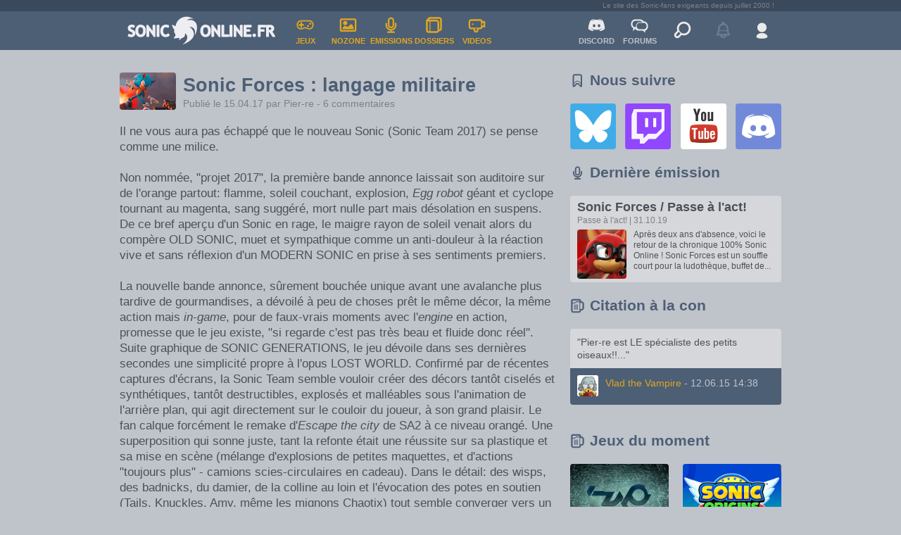

--- FILE ---
content_type: text/html; charset=UTF-8
request_url: https://www.soniconline.fr/news/1222-sonic-forces-langage-militaire
body_size: 6120
content:
<!DOCTYPE html>

<html lang="fr">
	
	
<head><meta charset="utf-8"><meta http-equiv="X-UA-Compatible" content="IE=edge"><meta name="viewport" content="width=device-width, initial-scale=1.0"><meta name="description" content="Retrouvez l'actualité Sonic grâce à nos news, émissions, dossiers et vidéos. Rejoignez notre communauté et participez aux forums et à notre Discord."><meta name="keywords" content="Sonic, Tails, Amy, Knuckles, Shadow, Sega, Sonic Team, Megadrive, Saturn, Dreamcast, Xbox, Playstation, Nintendo, Switch, Sonic Mania, Sonic Forces, Sonic Adventure, Sonic 2, Sonic 3, Sonic Generations, Sonic Boom"><title>Sonic Forces : langage militaire - SonicOnline.fr</title><meta name="google-site-verification" content="4Pga9MKFgY1uQqnjkS544H69K6jYmOCPIHrFqmb2Zb0" /><meta property="og:site_name" content="SonicOnline.fr" /><meta property="og:type" content="article" /><meta property="fb:app_id" content="346956839134" /><meta property="og:title" content="Sonic Forces : langage militaire" /><meta property="og:description" content="Il ne vous aura pas échappé que le nouveau Sonic (Sonic Team 2017) se pense comme une milice. Non nommée, &quot;projet 2017&quot;, la première bande annonce laissait son auditoire sur de..." /><meta property="og:image" content="https://www.soniconline.fr" /><meta property="og:url" content="https://www.soniconline.fr/news/1222-sonic-forces-langage-militaire" /><link rel="apple-touch-icon" href="/Soniconline/Style/Imageset/apple-touch-icon.jpg"><link rel="mask-icon" sizes="any" href="/Soniconline/Style/Imageset/website_icon.svg" color="#314560"><link rel="icon" href="/Soniconline/Style/Imageset/favicon.ico" type="image/x-icon" /><link rel="shortcut icon" href="/Soniconline/Style/Imageset/favicon.ico" type="image/x-icon" />
<link href="/Library/Plugins/Forms/Templates/jquery-ui.css" rel="stylesheet" type="text/css" > 										<link href="/Soniconline/Style/css/news-1.2.0.css" rel="stylesheet" type="text/css" ><link href="/Library/style/css/css_framework-1.0.14.css" rel="stylesheet" type="text/css" ><link href="/Soniconline/Style/css/common_components-1.2.5.css" rel="stylesheet" type="text/css" ><link href="/Soniconline/Style/css/common_header_footer-2.2.0.css" rel="stylesheet" type="text/css" ><link href="/Soniconline/Style/css/common-1.6.6.css" rel="stylesheet" type="text/css" ><script src="/Library/style/js/libs/jquery-1.11.0.min.js"></script><script src="/Library/style/js/libs/jquery-ui-1.10.0.custom.min.js"></script><script src="/Library/style/js/libs/jquery.cookie.js"></script><script src="/Library/style/js/libs/ichart.1.2.min.js"></script><script src="/Library/style/js/common-1.0.1.jquery.js"></script><script src="/Library/style/js/dialogbox-1.1.0.jquery.js"></script><script src="/Library/style/js/droplist-1.0.0.jquery.js"></script><script src="/Library/style/js/form-1.1.3.jquery.js"></script><script src="/Library/style/js/galleryslideshow_link-1.0.1.jquery.js"></script><script src="/Library/style/js/popbox-1.0.1.jquery.js"></script><script src="/Library/style/js/sliderbtn-1.0.0.jquery.js"></script><script src="/Library/style/js/spoiler-1.0.0.jquery.js"></script><script src="/Library/style/js/tooltip-1.0.1.jquery.js"></script><script src="/Library/style/js/useravatar-1.0.0.jquery.js"></script><script src="/Soniconline/Style/js/misc-1.0.0.jquery.js"></script><script src="/Soniconline/Style/js/theme-1.0.1.jquery.js"></script></head><body class="default theme-light"><script>initializeTheme();</script><h1 class="hide">Sonic Forces : langage militaire - SonicOnline.fr</h1><div class="top"></div><div class="overflow">


<header id="main-header" class="bg-blue"><div id="tagline"><div>Le site des Sonic-fans exigeants depuis juillet 2000 !</div></div><div id="top-banner"><div id="top-banner-left"><div id="menu-mobile" class="droplist full"><div class="droplist-btn hover click"></div><div class="droplist-menu"><div class="separator"></div><a href="/" title="Accueil"><div class="droplist-item"><div class="icon icon-home"></div><div>ACCUEIL</div></div></a><div class="separator"></div><a href="/jeux-video" title="Tous les jeux Sonic"><div class="droplist-item"><div class="icon icon-pad"></div><div>JEUX VIDEO</div></div></a><div class="separator"></div><a href="/nozone" title="Les bandes dessinés, dessins animés et comics"><div class="droplist-item"><div class="icon icon-image"></div><div>NOZONE</div></div></a><div class="separator"></div><a href="/emissions" title="Nos émissions exclusives"><div class="droplist-item"><div class="icon icon-micro"></div><div>EMISSIONS</div></div></a><div class="separator"></div><a href="/dossiers" title="Nos dossiers exclusifs"><div class="droplist-item"><div class="icon icon-folder"></div><div>DOSSIERS</div></div></a><div class="separator"></div><a href="/videos" title="Toutes nos vidéos et trailers"><div class="droplist-item"><div class="icon icon-cam"></div><div>VIDEOS</div></div></a><div class="separator"></div><a href="/search" title="Rechercher sur le site"><div class="droplist-item"><div class="icon icon-search"></div><div>RECHERCHER</div></div></a><div class="separator"></div></div></div><div class="vertical-separator"></div><a href="/" class="logo-homepage"><div class="logo-img default"></div></a><a href="/jeux-video" title="Tous les jeux Sonic"><div class="menu-button menu-games"><div class="icon icon-pad"></div><div>JEUX</div></div></a><a href="/nozone" title="Les bandes dessinés, dessins animés et comics"><div class="menu-button menu-nozone"><div class="icon icon-image"></div><div>NOZONE</div></div></a><a href="/emissions" title="Nos émissions exclusives"><div class="menu-button menu-programs"><div class="icon icon-micro"></div><div>EMISSIONS</div></div></a><a href="/dossiers" title="Nos dossiers exclusifs"><div class="menu-button menu-dossiers"><div class="icon icon-folder"></div><div>DOSSIERS</div></div></a><a href="/videos" title="Toutes nos vidéos et trailers"><div class="menu-button menu-videos"><div class="icon icon-cam"></div><div>VIDEOS</div></div></a></div><div id="top-banner-right"><a href="/chat" title="Notre Discord"><div class="menu-button"><div class="icon icon-discord"></div><div>DISCORD</div></div></a><a href="/forum" title="Nos forums de discussion"><div class="menu-button"><div class="icon icon-talk"></div><div>FORUMS</div></div></a><a href="/search" title="Rechercher sur le site"><div class="menu-button menu-search"><div class="icon icon-search"></div></div></a><div id="notifications-widget-disable"><div class="menu-button"><div class="icon icon-bell"></div></div></div><div id="user-widget"></div></div></div></header>












<script>
	
	$(document).ready(function() {
		
		// ---- Load user widget
		
		$('#user-widget').load('/user-widget');
	});
</script>
<section id="main-content"><div></div><section id="left" class="News">


<section id="NewsView"><div class="box-flex margin-t-20 margin-b-20 flex-align-bottom"><div class="news-title-img box-round overflow margin-r-10"><img src="/so_images/news/1222/SO_0000009643.jpg" alt="Sonic Forces : langage militaire"></div><div class="news-title-box"><div class="header header-h1 header-nomargins margin-b-10"><div class="header-title">Sonic Forces : langage militaire</div></div><div class="news-subtitle text-small text-color-default-clearer">Publié le 15.04.17 par <a href="/membre/pier-re">Pier-re</a> - 6 commentaires</div></div></div><article class="margin-b-20 margin-t-10 overflow"><div class="text-link-colored">Il ne vous aura pas échappé que le nouveau Sonic (Sonic Team 2017) se pense comme une milice. <br />
<br />
Non nommée, "projet 2017", la première bande annonce laissait son auditoire sur de l'orange partout: flamme, soleil couchant, explosion, <em>Egg robot</em> géant et cyclope tournant au magenta, sang suggéré, mort nulle part mais désolation en suspens. De ce bref aperçu d'un Sonic en rage, le maigre rayon de soleil venait alors du compère OLD SONIC, muet et sympathique comme un anti-douleur à la réaction vive et sans réflexion d'un MODERN SONIC en prise à ses sentiments premiers.<br />
<br />
La nouvelle bande annonce, sûrement bouchée unique avant une avalanche plus tardive de gourmandises, a dévoilé à peu de choses prêt le même décor, la même action mais <em>in-game</em>, pour de faux-vrais moments avec l'<em>engine</em> en action, promesse que le jeu existe, "si regarde c'est pas très beau et fluide donc réel". Suite graphique de SONIC GENERATIONS, le jeu dévoile dans ses dernières secondes une simplicité propre à l'opus LOST WORLD. Confirmé par de récentes captures d'écrans, la Sonic Team semble vouloir créer des décors tantôt ciselés et synthétiques, tantôt destructibles, explosés et malléables sous l'animation de l'arrière plan, qui agit directement sur le couloir du joueur, à son grand plaisir. Le fan calque forcément le remake d'<em>Escape the city </em>de SA2 à ce niveau orangé. Une superposition qui sonne juste, tant la refonte était une réussite sur sa plastique et sa mise en scène (mélange d'explosions de petites maquettes, et d'actions "toujours plus" - camions scies-circulaires en cadeau). Dans le détail: des wisps, des badnicks, du damier, de la colline au loin et l'évocation des potes en soutien (Tails, Knuckles, Amy, même les mignons Chaotix) tout semble converger vers un GENERATIONS 2 mais sans l'hommage forcé vers le passé, avec pour nouvelle optique de proposer une histoire, des niveaux, et de la musique nouvelle pour des gimmicks de gameplays bien connus.<br />
<br />
OK, c'est bien sympa tout ça, mais qu'est ce qui te fâche Pier-re ? <br />
<br />
Le langage militaire, surtout typographique, nous en conviendrons, est exclusivement porté sur le logo du titre. Étoile de résistance, fétiche parmi les fétiches de la révolution, l'étoile rouge est ici noire, celle d'une "force", d'une milice de résistance. On connait la maladresse des Japonais dans l'emploi des symboles forts (qui n'a jamais tiqué en regardant les brassards rouges de <em>Persona 3</em>) mais cette inclusion dans des jeux pour enfants m'attriste. Oui Sonic est une série qui a toujours été shônen, militaire parfois, mais jamais pour le héros lui même. Le G.U.N. apparu dans quelques jeux, était souvent critiquable, pas vraiment <em>friendly</em>, bien plus bourrin tirant à tout va avant de discuter. Vous pensez tous à <em>Shadow the Hedgehog </em>(le spin off) nous y reviendrons, car c'est bien à lui que je veux en venir. <em>SONIC FORCES</em>, c'est l'idée par son jeu de typographie, non d'une airforce one, mais bien d'une force hérissonne, qui lutte armée pour la survie. Pas une réponse <em>Freedom</em> Combattant, mais bien Famas, force de frappe pour bouter l'autre. <em>Join the resistance</em> est donc contrebalancé par une étoile stérile, un "forces" hurlant la guerre, qui pense la réponse par la frappe, vous savez celle qui est sans bavure, chirurgicale comme ils disent, en réalité c'est la mort, bien au delà du PEGI 18.  <br />
<br />
Tout cela est sûrement naïf, on se souvient de la maladresse du Gun (flingue cette fois-ci) dans le spinoff Shadow, de cette envie d'être dans l'imagerie Neo métal de la fin des années 2000 : Sonic voulait dire Ado, souvent Emo métal (j'en sais quelque chose) et donc tatouage de mauvais goût, <em>dark </em>partout, lumière dans le cœur, <em>badguy </em>devenu beau gosse mystérieux, cyborg et grosse cylindrée. En reflet de ses joueurs, Shad'spin-off était un écrin Face-b triste il est vrai, mais pensé ainsi, en miroir non représentatif de la série. <br />
<br />
Ce qui me gène d'avantage avec <em>Sonic Forces</em>, c'est qu'il pousse à penser qu'il est le reflet des jeunes joueurs de notre temps, biberonnés aux <em>Call of duty</em> et aux jeux Ubisoft tout le temps guerrier, reflet également d'un monde pensé comme en guerre, en dehors du repos, et qu'il serait alors normal que cela dépeigne sur l'univers enfantin, endroit cocon pour beaucoup de fans de la série, jusque dans ses veines. Il est vrai que le monde n'est pas beau, qu'il ne le sera jamais, que les jeunes joueurs ont les yeux qui brillent d'avantage devant <em>GTA</em>, avec les mêmes yeux que j'avais jadis devant<em> Street of Rage</em>, et je sais également que le jeu ne sera pas violent, adressé aux plus jeunes, sera probablement un opus bien plus fidèle à la charte de la série que ne l'a été <em>Shadow the hedgehog</em>. Mais je lui reproche son titre <em>puteàclic</em>, pensé pour la com' qui ne dit rien du jeu, ou mal, et qui l’entache au contraire d'un sous texte austère, un énième travestissement pour plaire, militaire, qui n'a rien à voir avec notre héros bleu.</div><div class="margin-t-20"></div><aside class="text-verysmall text-color-default-clearer"><div class="box-separator"></div><div class="">Jeux associés :&nbsp;<a href="/jeux-video/85-203-sonic-forces-nsw">Sonic Forces (NSW)</a>,&nbsp;<a href="/jeux-video/85-202-sonic-forces-xbo">Sonic Forces (XBO)</a>,&nbsp;<a href="/jeux-video/85-199-sonic-forces-ps4">Sonic Forces (PS4)</a>,&nbsp;<a href="/jeux-video/85-198-sonic-forces-pc">Sonic Forces (PC)</a></div></aside></article><div class="prev-next margin-b-40 margin-t-20 text-small"><div class="prev-next-box prev-next-box-left"><a href="/news/1223-sonic-forces-green-hill-zone-en-video"><div class="icon icon-chevron-left"></div><div class="left-title inline">Sonic Forces : Green Hill Zone en vidéo</div></a></div><div class="prev-next-space"></div><div class="prev-next-box prev-next-box-right"><a href="/news/1221-du-gameplay-2d-pour-sonic-forces"><div class="right-title inline">Du gameplay 2D pour Sonic Forces</div><div class="icon icon-chevron-right"></div></a></div></div><div id="coms" class="margin-b-20"></div></section>



<script>
	
	// Load comments
	
	$(function() {
		$('div#coms').load('/newscoms-1222-1');
	});
	
	// Resize image depending on title size
	
	$(document).ready(function() {
		var news_title_height = $('.news-title-box').height();
		
		//console.log('news_title_height: '+news_title_height)
		
		$('.news-title-img').css('height', news_title_height);
		$('.news-title-img img').css('height', news_title_height);
	})
	
</script>

</section><section id="right"><div class="loader"><div class="loader-spin"></div></div></section></section>
<footer class="overflow"><section id="users"><div class="box-footer"><div class="icon icon-users"></div><div class="vertical-separator"></div><div class="text-small">133 utilisateurs en lignes (133 invités)<br>Membre en ligne :&nbsp;<span class="text-color-default-clearer">Aucun.</span><span class="web subinfo text-color-default-clearer text-small"> Basé sur les membres actifs des 5 dernières minutes</span></div><div class="vertical-separator btn-member"></div><div class="btn btn-small btn-clear"><a href="/membres-bymsgs" title="Tous les membres du site"><div class="btn-text">893 Membres</div></a></div></div></section><section id="site-about" class="bg-blue"><div class="box-footer text-small text-color-clear-bgblue"><a href="/a-propos" title="Consultez l'équipe du site">L’équipe du site</a> |&nbsp;<a href="a-propos-1" title="Tout savoir sur l'histoire du site">L’histoire du site</a> |&nbsp;<a href="a-propos-3" title="Nos mentions légales">Mentions légales</a></div></section><section id="infos" class="bg-blue"><div class="box-footer text-small text-color-clear-bgblue"><div class="column"><div class="title txt-orange margin-b-10">SonicOnline en chiffres</div><div>893 membres</div><div>1263 news</div><div>216 videos dont 90 exclusives</div><div>10446 images et artworks</div><div>170 articles Nozone et dossiers</div><div>Un forums de plus de 127587 messages</div></div><div class="column"><div class="title txt-orange margin-b-10">Sur les réseaux sociaux</div><div class="icons"><a href="https://bsky.app/profile/soniconline.fr" target="_blank" title="Bluesky"><div class="box-round icon-link bluesky-blue"></div></a><a href="https://www.twitch.tv/soniconlinefr" target="_blank" title="Twitch"><div class="box-round icon-link twitch-blue"></div></a><a href="https://discord.com/invite/gKA65fg" target="_blank" title="Discord"><div class="box-round icon-link discord-blue"></div></a><a href="https://www.youtube.com/user/soniconlinefr" target="_blank" title="YouTube"><div class="box-round icon-link youtube-blue"></div></a></div></div><div class="column"><div class="title txt-orange margin-b-10">Les flux RSS</div><a href="http://feeds.feedburner.com/Soniconlinefr" rel="nofollow"><div class="rss"><div class="box-round icon-link rss-blue"></div><div class="text">Toute l'actualité Sonic</div></div></a><a href="http://feeds.feedburner.com/SoniconlinefrPodcasts" rel="nofollow"><div class="rss"><div class="box-round icon-link rss-blue"></div><div class="text">Les podcasts SonicOnline.fr</div></div></a></div></div></section><section id="copyrights" class="bg-blue-darker"><div class="box-footer text-color-clear-bgblue"><div class="icon icon-logo flex-noshrink margin-r-10"></div><div class="text text-small"><div>Copyright © 2000-2026  Soniconline.fr | Tous droits réservés</div><div>Design et code par <a href="http://www.cedricbarthez.fr" target="_blank">ced</a>. SonicOnline.fr utilise <a href="http://jquery.com" rel="nofollow">jQuery, jQuery UI</a> et <a href="http://www.smarty.net" rel="nofollow">Smarty Template Engine v3</a>.</div></div></div></section></footer>


<script>
	$(document).ready(function() {
		if (navigator.appVersion.indexOf("Win")!=-1) 
		{
		  $('body').css('-webkit-text-stroke','0.2px');
		} else {
		  $('body').css('-webkit-text-stroke','0px'); // this will style body for other OS (Linux/Mac)
		}
	})
</script>
</div></body>
	
	<script>
		
		$(window).load(function() {
			
			$('section#right').load('/right-content-News'); 
			
		})
	</script>
    
</html>

--- FILE ---
content_type: text/html; charset=UTF-8
request_url: https://www.soniconline.fr/newscoms-1222-1
body_size: 1909
content:
<div><div class="topcoms"></div><section id="article_coms"><div class="text-color-default-clearer margin-b-10"><i>Connectez-vous pour commenter !</i></div><div class="box-flex flex-space-between flex-align-bottom"><h2 class="header header-h3 margin-b-0"><div class="header-title">6 Commentaires</div></h2>

		
	<script src="/Library/style/js/pagination-1.0.0.jquery.js"></script> 	
</div><div class="box-separator"></div><div class="row box-flex"><div class="left_box"><a href="/membre/maronic02"><div class="user-avatar"><div class="icon icon-user"></div><img src="/so_images/users/5181/SO_0000008682.jpg"></div></a></div><div class="margin-l-10"><div class=""><div class="margin-b-5"><span class="txt-bold"><a href="/membre/maronic02">maronic02</a></span> <span class="text-color-default-clearer text-verysmall"><a href="/forum/viewpost-188522">24.04.17 - 21:05</a></span></div><div class="text-small ">Avant de te rejoindre dans cet opinion, je garde une confiance assez prononcé envers ce bon vieux classic Sonic rondouillet.<br />
Tu le considère comme un anti-douleur, mais moi je le vois plutôt comme une deuxième moitié dans un équilibre d'humeur. Non seulement il garde le sourire, mais il REND son sourire a son alter égo moderne l'instant suivant son apparition.<br />
<br />
Après il y a évidemment ce fameux troisième personnage mystère qui peut sois équilibrer l'ambiance, sois complètement foutre en l'air mon impression.<br />
<br />
Allez, cheer up big boy!  </div></div></div></div><div class="box-separator"></div><div class="row box-flex"><div class="left_box"><a href="/membre/miles"><div class="user-avatar"><div class="icon icon-user"></div><img src="/so_images/users/172/SO_0000009175.jpg"></div></a></div><div class="margin-l-10"><div class=""><div class="margin-b-5"><span class="txt-bold"><a href="/membre/miles">Miles</a></span> <span class="text-color-default-clearer text-verysmall"><a href="/forum/viewpost-188528">25.04.17 - 14:01</a></span></div><div class="text-small ">" OLD SONIC, muet et sympathique comme un anti-douleur à la réaction vive et sans réflexion d'un MODERN SONIC en prise à ses sentiments premiers."<br />
Oui bon j'espère qu'ils vont lui mette une voix cette fois-ci à ce bon vieux "OLD SONIC", et qu'il aura un meilleur traitement que dans Generation.</div></div></div></div><div class="box-separator"></div><div class="row box-flex"><div class="left_box"><a href="/membre/dse76"><div class="user-avatar"><div class="icon icon-user"></div><img src="/so_images/users/5920/SO_0000008994.png"></div></a></div><div class="margin-l-10"><div class=""><div class="margin-b-5"><span class="txt-bold"><a href="/membre/dse76">DSE76</a></span> <span class="text-color-default-clearer text-verysmall"><a href="/forum/viewpost-188532">25.04.17 - 17:35</a></span></div><div class="text-small "><blockquote>
					<div class="quote-author margin-b-5">
						Citation de "Miles" :
					</div>
					<div>" OLD SONIC, muet et sympathique comme un anti-douleur à la réaction vive et sans réflexion d'un MODERN SONIC en prise à ses sentiments premiers."<br />
Oui bon j'espère qu'ils vont lui mette une voix cette fois-ci à ce bon vieux "OLD SONIC", et qu'il aura un meilleur traitement que dans Generation.</div>
				</blockquote><br />
Pas pour faire mon oiseau de mauvaise augure mais n'y compte pas trop.<br />
<br />
</div></div></div></div><div class="box-separator"></div><div class="row box-flex"><div class="left_box"><a href="/membre/kinox"><div class="user-avatar"><div class="icon icon-user"></div><img src="/so_images/users/1352/SO_0000008820.jpg"></div></a></div><div class="margin-l-10"><div class=""><div class="margin-b-5"><span class="txt-bold"><a href="/membre/kinox">Kinox</a></span> <span class="text-color-default-clearer text-verysmall"><a href="/forum/viewpost-188538">25.04.17 - 20:10</a></span></div><div class="text-small "><blockquote>
					<div class="quote-author margin-b-5">
						Citation :
					</div>
					<div>une voix cette fois-ci à ce bon vieux "OLD SONIC", et qu'il aura un meilleur traitement que dans Generation.</div>
				</blockquote><br />
<br />
HERESIE  <img src="/Library/Plugins/Forms/Smileys/icon_villagers.gif" style="display:inline-block; width:64px; height:27px" alt=":villagers:">  <img src="/Library/Plugins/Forms/Smileys/icon_villagers.gif" style="display:inline-block; width:64px; height:27px" alt=":villagers:">  <img src="/Library/Plugins/Forms/Smileys/icon_mad.gif" style="display:inline-block; width:15px; height:15px" alt=":mad:"> </div></div></div></div><div class="box-separator"></div><div class="row box-flex"><div class="left_box"><a href="/membre/adamis"><div class="user-avatar"><div class="icon icon-user"></div><img src="/so_images/users/13/SO_0000008479.jpg"></div></a></div><div class="margin-l-10"><div class=""><div class="margin-b-5"><span class="txt-bold"><a href="/membre/adamis">Adamis</a></span> <span class="text-color-default-clearer text-verysmall"><a href="/forum/viewpost-188540">25.04.17 - 20:43</a></span></div><div class="text-small ">Olivier Korol or bust !</div></div></div></div><div class="box-separator"></div><div class="row box-flex"><div class="left_box"><a href="/membre/miles"><div class="user-avatar"><div class="icon icon-user"></div><img src="/so_images/users/172/SO_0000009175.jpg"></div></a></div><div class="margin-l-10"><div class=""><div class="margin-b-5"><span class="txt-bold"><a href="/membre/miles">Miles</a></span> <span class="text-color-default-clearer text-verysmall"><a href="/forum/viewpost-188577">02.05.17 - 13:44</a></span></div><div class="text-small "><blockquote>
					<div class="quote-author margin-b-5">
						Citation de "DSE76" :
					</div>
					<div><blockquote>
					<div class="quote-author margin-b-5">
						Citation de "Miles" :
					</div>
					<div>" OLD SONIC, muet et sympathique comme un anti-douleur à la réaction vive et sans réflexion d'un MODERN SONIC en prise à ses sentiments premiers."<br />
Oui bon j'espère qu'ils vont lui mette une voix cette fois-ci à ce bon vieux "OLD SONIC", et qu'il aura un meilleur traitement que dans Generation.</div>
				</blockquote><br />
Pas pour faire mon oiseau de mauvaise augure mais n'y compte pas trop.<br />
<br />
</div>
				</blockquote><br />
Ben de toute façon s'ils veulent faire un scénario un minimum cohérent, il vaut mieux lui mettre un voix. Dans Génération ce détail était vraiment une incohérence scénaristique. je n'ai rien contre un scénario simpliste dans un jeu SONIC, bien au contraire, mais ce genre d'incohérence je trouve ça assez absurde. J’espère donc ne pas retrouver cette incohérence dans les jeux qui suivent où Classic Sonic serra présent.<br />
<br />
Sinon j'ai fait un constat dernièrement, c'est que tous les personnages annoncés dans ce jeu (mis à part le nouveau dont on ne connais pas l'identité), sont des personnages existants à la fois dans les jeux classiques et les jeux modernes (Sonic, Tails, Knuckles, Amy, Eggman et les Chaotix), cela pourrais peut être signifier qu'on aura droit aux versions classiques de tous ces personnages, et non seulement Sonic (ou Tails et Eggman comme dans Génération) ce qui serait assez appréciable.</div></div></div></div><div class="box-separator"></div><div class="box-flex flex-space-between margin-b-40"><div><div class="btn btn-clear btn-small"><a href="/forum/11828-topic-sonic-forces-langage-militaire"><div class="btn-text">Continuer sur le forum</div></a></div></div><div>

		
	<script src="/Library/style/js/pagination-1.0.0.jquery.js"></script> 	
</div></div></section>




<script>
	$(document).ready(function() {
		checkUserAvatarImagev2();
	});
</script></div>

--- FILE ---
content_type: text/html; charset=UTF-8
request_url: https://www.soniconline.fr/right-content-News
body_size: 1371
content:
<div><section id="right-social" class="margin-b-20"><h3 class="header header-h2"><div class="header-title"><div class="icon icon-bookmark"></div><div>Nous suivre</div></div></h3><div class="icons"><a href="https://bsky.app/profile/soniconline.fr" title="Bluesky"><div class="box-round icon-link bluesky"></div></a><a href="https://www.twitch.tv/soniconlinefr" title="Twitch"><div class="box-round icon-link twitch"></div></a><a href="https://www.youtube.com/user/soniconlinefr" title="TouTube"><div class="box-round icon-link youtube"></div></a><a href="https://discord.com/invite/gKA65fg" title="Discord"><div class="box-round icon-link discord"></div></a></div></section><section id="right-lastprogram"><h3 class="header header-h2"><div class="header-title"><div class="icon icon-micro"></div><div>Dernière émission</div></div></h3><a href="emissions/passe-a-lact/38-sonic-forces-passe-a-lact"><div class="overflow margin-b-20 bg-default-clearer box-padding-text box-round"><h4 class="header header-h3 header-nomargins header-color-default"><div class="header-title">Sonic Forces / Passe à l&#039;act!</div></h4><div class="margin-b-5 text-color-default-clearer text-verysmall">Passe à l&#039;act! | 31.10.19</div><div class="program-img box-round overflow inline"><div><img src="/so_images/sotv/208/SO_0000010013.jpg"></div></div><div class="program-text inline text-verysmall">Après deux ans d&#039;absence, voici le retour de la chronique 100% Sonic Online !

Sonic Forces est un souffle court pour la ludothèque, buffet de...</div></div></a></section><section id="right-quote" class="margin-b-10"><h3 class="header header-h2"><div class="header-title"><div class="icon icon-beer"></div><div>Citation à la con</div></div></h3><div class="box-round-top bg-default-clearer"><div class="box-padding text-small">"Pier-re est LE spécialiste des petits oiseaux!!..."</div></div><div class="box-round-bottom bg-blue"><div class="box-padding"><a href="/membre/vlad-the-vampire"><div class="user-avatar"><div class="icon icon-user"></div><img src="/so_images/users/56/SO_0000008486.jpg" alt="Vlad the Vampire"></div></a><div class="text inline grid_3"><div><span class="text-small txt-orange"><a href="/membre/vlad-the-vampire">Vlad the Vampire</a> <span class="text-color-clear-bgblue">- 12.06.15 14:38</span></span></div><div class="text-small text-color-clear-bgblue"></div></div></div></div><div class="graphic"></div></section><script>
$(document).ready(function() {
	checkUserAvatarImagev2();
});
</script><section id="right-games" class="margin-b-20"><h3 class="header header-h2"><div class="header-title"><div class="icon icon-beer"></div><div>Jeux du moment</div></div></h3><a href="/jeux-video/91-sonic-frontiers"><div class="box-round overflow inline margin-r-20"><img src="/so_images/jeux/224/SO_0000010438.png" width="140" height="100" alt="Sonic Frontiers"></div></a><a href="/jeux-video/89-sonic-origins"><div class="box-round overflow inline "><img src="/so_images/jeux/219/SO_0000010484.jpg" width="140" height="100" alt="Sonic Origins"></div></a></section><section id="right-koh" class="margin-b-20"><a href="/nozone/comics/13-the-king-of-hedgehogs"><div class="box-round overflow"><div class="text text-small">La BD déjantée dans l'univers de Sonic</div></div></a></section><section id="right-premium" class="margin-b-20"><a href="/premium"><div class="box-round premium"></div></a></section><section id="right-poll"><h3 class="header header-h2"><div class="header-title"><div class="icon icon-histo"></div><div>Sondage</div></div></h3><div class="box-round bg-default-clearer"><div class="box-padding"><div id="poll"></div></div></div><div class="txt-align-center margin-b-20 margin-t-5 text-color-default-clearer text-verysmall"><a href="/sondages">Voir sondages précédents</a></div></section><script>
$(document).ready(function() {
	$("#poll").load('/sondages-showpoll');
})
</script><section id="right-partners"><h3 class="header header-h2"><div class="header-title"><div class="icon icon-users-outline"></div><div>Nos amis</div></div></h3><div class="margin-b-20"><div class="box box-round overflow margin-b-20 margin-r-20"><a href="http://www.segakore.fr" target="_blank"><img src="/so_images/links/3/SO_0000006279.jpg" width="140" height="80" title="SegaKore" alt="SegaKore"></a></div><div class="box box-round overflow margin-b-20 "><a href="http://www.planete-sonic.com" target="_blank"><img src="/so_images/links/32/SO_0000006282.jpg" width="140" height="80" title="Planete-Sonic.com" alt="Planete-Sonic.com"></a></div><div class="text-verysmall text-color-default-clearer">Vous souhaitez devenir partenaire ?<br> Envoyer une image à <i>webmaster[@]soniconline.fr</i></div></div></section></div>

--- FILE ---
content_type: image/svg+xml
request_url: https://www.soniconline.fr/Library/style/imageset/icons.svg
body_size: 69345
content:
<?xml version="1.0" encoding="UTF-8" standalone="no"?><!DOCTYPE svg PUBLIC "-//W3C//DTD SVG 1.1//EN" "http://www.w3.org/Graphics/SVG/1.1/DTD/svg11.dtd"><svg width="100%" height="100%" viewBox="0 0 4167 4167" version="1.1" xmlns="http://www.w3.org/2000/svg" xmlns:xlink="http://www.w3.org/1999/xlink" xml:space="preserve" xmlns:serif="http://www.serif.com/" style="fill-rule:evenodd;clip-rule:evenodd;stroke-linecap:round;stroke-linejoin:round;stroke-miterlimit:1.5;"><path id="surface1" d="M2018.02,1767.45c-0,-0 -40.895,-32.013 -89.173,-35.67l-4.352,8.713c43.641,10.691 63.67,25.976 84.607,44.791c-36.088,-18.423 -71.695,-35.669 -133.759,-35.669c-62.064,0 -97.671,17.246 -133.759,35.669c20.937,-18.815 44.764,-35.812 84.607,-44.791l-4.352,-8.713c-50.65,4.771 -89.173,35.67 -89.173,35.67c0,-0 -45.665,66.219 -53.503,196.18c46.013,53.085 115.924,53.504 115.924,53.504l14.625,-19.476c-24.826,-8.632 -52.826,-24.032 -77.046,-51.863c28.875,21.848 72.453,44.587 142.677,44.587c70.224,-0 113.802,-22.739 142.677,-44.587c-24.211,27.831 -52.211,43.231 -77.046,51.863l14.625,19.476c-0,-0 69.911,-0.419 115.924,-53.504c-7.838,-129.961 -53.503,-196.18 -53.503,-196.18Zm-200.639,160.511c-17.246,-0 -31.211,-15.962 -31.211,-35.669c0,-19.708 13.965,-35.67 31.211,-35.67c17.246,0 31.21,15.962 31.21,35.67c0,19.707 -13.964,35.669 -31.21,35.669Zm115.924,-0c-17.246,-0 -31.21,-15.962 -31.21,-35.669c-0,-19.708 13.964,-35.67 31.21,-35.67c17.246,0 31.211,15.962 31.211,35.67c-0,19.707 -13.965,35.669 -31.211,35.669Z" style="fill-rule:nonzero;"/><path d="M1567.13,1679.17l-217.593,-0c-35.99,-0 -65.278,29.288 -65.278,65.277l0,261.112c0,35.989 29.288,65.277 65.278,65.277l217.593,0c35.989,0 65.277,-29.288 65.277,-65.277l0,-261.112c0,-35.989 -29.288,-65.277 -65.277,-65.277Zm-174.074,43.518l130.555,0l0,21.759c0,11.99 -9.77,21.76 -21.759,21.76l-87.037,-0c-11.99,-0 -21.759,-9.77 -21.759,-21.76l-0,-21.759Zm195.833,282.871c-0,11.989 -9.77,21.759 -21.759,21.759l-217.593,-0c-11.989,-0 -21.759,-9.77 -21.759,-21.759l-0,-261.112c-0,-11.989 9.77,-21.759 21.759,-21.759l21.759,0l0,21.759c0,23.936 19.584,43.519 43.519,43.519l87.037,-0c23.935,-0 43.518,-19.583 43.518,-43.519l0,-21.759l21.76,0c11.989,0 21.759,9.77 21.759,21.759l-0,261.112Zm-43.519,-21.76l-174.074,0c-6.005,0 -10.879,-4.874 -10.879,-10.879c-0,-6.006 4.874,-10.88 10.879,-10.88l174.074,0c6.006,0 10.88,4.874 10.88,10.88c-0,6.005 -4.874,10.879 -10.88,10.879Zm0,-65.277l-174.074,-0c-6.005,-0 -10.879,-4.875 -10.879,-10.88c-0,-6.006 4.874,-10.88 10.879,-10.88l174.074,0c6.006,0 10.88,4.874 10.88,10.88c-0,6.005 -4.874,10.88 -10.88,10.88Zm0,-65.278l-174.074,-0c-6.005,-0 -10.879,-4.874 -10.879,-10.88c-0,-6.005 4.874,-10.88 10.879,-10.88l174.074,0c6.006,0 10.88,4.875 10.88,10.88c-0,6.006 -4.874,10.88 -10.88,10.88Z" style="fill-rule:nonzero;"/><path d="M1188.54,1707.81l-293.75,-0.001c-26.993,0 -48.959,21.966 -48.959,48.959l0,179.514c0,26.992 21.966,48.958 48.959,48.958l97.916,0l0,32.639l-48.958,-0c-9.008,-0 -16.319,7.311 -16.319,16.319c-0,9.009 7.311,16.32 16.319,16.32l195.833,-0c9.009,-0 16.32,-7.311 16.32,-16.32c-0,-9.008 -7.311,-16.319 -16.32,-16.319l-48.958,-0l0,-32.639l97.917,0c26.992,0 48.958,-21.966 48.958,-48.958l0,-179.514c0,-26.993 -21.966,-48.959 -48.958,-48.959Zm-114.236,310.07l-65.278,-0l-0,-32.639l65.278,0l-0,32.639Zm130.555,-81.597c0,8.992 -7.327,16.319 -16.319,16.319l-293.75,0c-8.992,0 -16.32,-7.327 -16.32,-16.319l0,-179.514c0,-8.992 7.328,-16.32 16.32,-16.32l293.75,0c8.992,0 16.319,7.328 16.319,16.32l0,179.514Zm-32.639,-179.514l-261.111,-0c-8.976,-0 -16.319,7.344 -16.319,16.319l-0,130.556c-0,8.976 7.343,16.319 16.319,16.319l261.111,0c8.976,0 16.32,-7.343 16.32,-16.319l-0,-130.556c-0,-8.975 -7.344,-16.319 -16.32,-16.319Zm0,146.875l-261.111,-0l0,-130.556l261.111,0l0,130.556Z" style="fill-rule:nonzero;"/><path d="M625,2036.54c-3.917,0 -7.853,-1.144 -11.268,-3.454c-4.519,-3.033 -110.631,-74.919 -143.531,-107.879c-36.776,-36.777 -41.034,-75.863 -41.034,-102.075c-0,-59.533 48.426,-107.959 107.959,-107.959c36.194,-0 68.25,17.896 87.874,45.313c19.624,-27.417 51.68,-45.313 87.874,-45.313c59.533,-0 107.959,48.426 107.959,107.959c0,26.212 -4.258,65.298 -41.034,102.075c-32.961,32.96 -139.052,104.846 -143.531,107.879c-3.415,2.31 -7.351,3.454 -11.268,3.454Zm-87.874,-281.196c-37.379,-0 -67.788,30.409 -67.788,67.788c-0,21.954 3.474,47.884 29.264,73.674c24.344,24.343 98.077,75.822 126.398,95.325c28.321,-19.503 102.054,-70.982 126.398,-95.325c25.79,-25.79 29.264,-51.72 29.264,-73.674c0,-37.379 -30.409,-67.788 -67.788,-67.788c-37.379,-0 -67.789,30.409 -67.789,67.788c0,11.088 -8.978,20.086 -20.085,20.086c-11.107,-0 -20.085,-8.998 -20.085,-20.086c-0,-37.379 -30.41,-67.788 -67.789,-67.788Z" style="fill-rule:nonzero;"/><path d="M395.453,1858.15l-36.206,-24.124l19.268,-39.026c2.898,-5.874 2.683,-12.806 -0.587,-18.465c-3.29,-5.679 -9.164,-9.34 -15.705,-9.752l-43.431,-2.8l-2.82,-43.431c-0.391,-6.54 -4.073,-12.434 -9.732,-15.704c-5.678,-3.271 -12.63,-3.525 -18.465,-0.588l-38.987,19.288l-24.143,-36.206c-7.265,-10.907 -25.319,-10.907 -32.584,-0l-24.163,36.186l-39.006,-19.268c-5.855,-2.937 -12.807,-2.683 -18.466,0.588c-5.678,3.27 -9.34,9.164 -9.751,15.704l-2.8,43.412l-43.432,2.8c-6.54,0.431 -12.434,4.092 -15.704,9.751c-3.27,5.659 -3.505,12.611 -0.587,18.466l19.268,39.025l-36.206,24.144c-5.444,3.642 -8.714,9.752 -8.714,16.292c0,6.54 3.27,12.649 8.714,16.292l36.225,24.143l-19.287,39.006c-2.898,5.875 -2.683,12.807 0.587,18.466c3.27,5.659 9.164,9.34 15.704,9.751l43.432,2.8l2.8,43.432c0.411,6.52 4.073,12.414 9.751,15.685c5.679,3.27 12.572,3.505 18.466,0.607l39.006,-19.288l24.144,36.206c3.642,5.443 9.751,8.714 16.291,8.714c6.541,-0 12.65,-3.271 16.292,-8.714l24.144,-36.206l38.986,19.288c5.855,2.898 12.787,2.663 18.466,-0.588c5.678,-3.27 9.34,-9.164 9.751,-15.704l2.8,-43.412l43.451,-2.82c6.541,-0.411 12.435,-4.073 15.705,-9.751c3.27,-5.679 3.505,-12.611 0.587,-18.466l-19.268,-39.006l36.206,-24.143c5.444,-3.643 8.714,-9.752 8.714,-16.292c-0,-6.54 -3.27,-12.669 -8.714,-16.292Zm-78.952,58.686l13.903,28.099l-31.331,2.036c-9.829,0.646 -17.642,8.459 -18.289,18.289l-2.016,31.291l-28.1,-13.883c-8.811,-4.386 -19.503,-1.508 -24.966,6.697l-17.369,26.043l-17.408,-26.102c-3.74,-5.62 -9.947,-8.714 -16.311,-8.714c-2.917,0 -5.874,0.647 -8.655,2.037l-28.119,13.883l-2.016,-31.291c-0.627,-9.81 -8.46,-17.643 -18.29,-18.289l-31.251,-2.017l13.902,-28.099c4.367,-8.831 1.489,-19.523 -6.696,-24.966l-26.102,-17.408l26.082,-17.388c8.185,-5.464 11.044,-16.155 6.697,-24.967l-13.903,-28.119l31.33,-2.016c9.83,-0.647 17.643,-8.46 18.289,-18.289l2.017,-31.291l28.099,13.883c8.773,4.327 19.503,1.488 24.967,-6.697l17.368,-26.063l17.408,26.102c5.463,8.185 16.174,11.024 24.966,6.697l28.119,-13.903l2.037,31.311c0.646,9.81 8.478,17.623 18.289,18.269l31.291,2.017l-13.883,28.138c-4.367,8.832 -1.489,19.504 6.696,24.967l26.083,17.388l-26.102,17.408c-8.224,5.424 -11.083,16.115 -6.736,24.947Z" style="fill-rule:nonzero;"/><path d="M4129.39,1488.89l-123.684,-0c-11.4,-0 -20.614,-9.189 -20.614,-20.556c-0,-11.368 9.214,-20.556 20.614,-20.556l123.684,-0c11.4,-0 20.614,9.188 20.614,20.556c0,11.367 -9.214,20.556 -20.614,20.556Zm-144.298,-102.78c-0,28.388 -11.544,54.083 -30.179,72.665c-18.656,18.603 -44.423,30.115 -72.891,30.115c-28.468,-0 -54.236,-11.512 -72.892,-30.115c-18.635,-18.582 -30.179,-44.277 -30.179,-72.665c0,-28.388 11.544,-54.083 30.179,-72.665c18.656,-18.603 44.424,-30.115 72.892,-30.115c28.468,0 54.235,11.512 72.891,30.115c18.635,18.582 30.179,44.277 30.179,72.665Zm-103.07,123.336c-77.303,-0 -123.685,41.112 -123.685,82.224c0,20.555 46.382,41.111 123.685,41.111c72.52,0 123.684,-20.556 123.684,-41.111c-0,-41.112 -48.526,-82.224 -123.684,-82.224Z" style="fill-rule:nonzero;"/><path d="M3469.52,1488.89c28.468,-0 54.235,-11.512 72.891,-30.115c18.635,-18.582 30.179,-44.277 30.179,-72.665c-0,-28.388 -11.544,-54.083 -30.179,-72.665c-18.656,-18.603 -44.423,-30.115 -72.891,-30.115c-28.468,0 -54.236,11.512 -72.892,30.115c-18.635,18.582 -30.179,44.277 -30.179,72.665c0,28.388 11.544,54.083 30.179,72.665c18.656,18.603 44.424,30.115 72.892,30.115Zm-0,143.891c72.52,0 123.684,-20.556 123.684,-41.111c-0,-41.112 -48.526,-82.224 -123.684,-82.224c-77.303,-0 -123.685,41.112 -123.685,82.224c0,20.555 46.382,41.111 123.685,41.111Zm247.368,-185.003l-41.228,-0l-0,-41.112c-0,-11.367 -9.215,-20.556 -20.614,-20.556c-11.4,0 -20.614,9.189 -20.614,20.556l-0,41.112l-41.228,-0c-11.4,-0 -20.614,9.188 -20.614,20.556c-0,11.367 9.214,20.556 20.614,20.556l41.228,-0l-0,41.112c-0,11.367 9.214,20.556 20.614,20.556c11.399,-0 20.614,-9.189 20.614,-20.556l-0,-41.112l41.228,-0c11.4,-0 20.614,-9.189 20.614,-20.556c0,-11.368 -9.214,-20.556 -20.614,-20.556Z" style="fill-rule:nonzero;"/><path d="M3136.18,1516.66l-0,-108.328c-0,-5.347 -4.375,-9.722 -9.723,-9.722c-5.347,-0 -9.722,4.375 -9.722,9.722l-0,108.328c-16.723,4.356 -29.167,19.445 -29.167,37.509c-0,21.448 17.422,38.89 38.889,38.89c21.468,0 38.89,-17.442 38.89,-38.89c0,-18.064 -12.444,-33.153 -29.167,-37.509Zm58.335,-31.345l-0,-154.763c-0,-37.528 -30.529,-68.057 -68.058,-68.057c-37.528,-0 -68.057,30.529 -68.057,68.057l0,154.763c-17.928,17.539 -29.167,41.826 -29.167,68.854c-0,53.61 43.615,97.225 97.224,97.225c53.61,-0 97.225,-43.615 97.225,-97.225c0,-27.028 -11.239,-51.315 -29.167,-68.854Zm-68.058,127.189c-32.161,0 -58.334,-26.173 -58.334,-58.335c-0,-21.486 11.803,-40.095 29.167,-50.226l0,-173.391c0,-16.081 13.086,-29.167 29.167,-29.167c16.081,-0 29.168,13.086 29.168,29.167l-0,173.391c17.364,10.131 29.167,28.74 29.167,50.226c0,32.162 -26.173,58.335 -58.335,58.335Z" style="fill-rule:nonzero;"/><path d="M2883.1,1340.11l-56.191,-56.191c-5.718,-5.719 -13.213,-8.568 -20.708,-8.568c-7.514,-0 -14.989,2.849 -20.708,8.568l-69.482,69.502l-175.658,-0c-10.774,-0 -19.518,8.724 -19.518,19.517l0,253.728c0,10.794 8.744,19.518 19.518,19.518l253.728,-0c10.774,-0 19.517,-8.724 19.517,-19.518l0,-175.658l69.502,-69.501c5.719,-5.719 8.569,-13.214 8.569,-20.709c-0,-7.494 -2.85,-14.97 -8.569,-20.688Zm-196.366,182.567l-42.392,-42.392l122.824,-122.824l42.392,42.392l-122.824,122.824Zm-49.984,-26.134l34.273,33.726l-33.082,-1.19l-1.191,-32.536Zm137.813,110.606l-214.693,-0l0,-214.693l117.106,-0l-62.066,62.066c-5.719,5.718 -9.329,15.848 -12.277,25.158c-3.122,9.759 -3.727,20.61 -3.727,28.691l-0,59.743l59.743,-0c8.08,-0 21.625,-1.952 30.662,-5.66c9.056,-3.709 17.487,-6.773 23.187,-12.492l62.065,-59.918l0,117.105Zm48.794,-221.095l-42.392,-42.392l25.236,-25.236l42.373,42.392l-25.217,25.236Z" style="fill-rule:nonzero;"/><path d="M2291.67,1491.38c48.069,0 86.956,-38.922 86.956,-86.956c0,-48.035 -38.887,-86.957 -86.956,-86.957c-48.07,0 -86.957,38.922 -86.957,86.957c0,48.034 38.887,86.956 86.957,86.956Zm-0,-139.13c28.765,-0 52.174,23.408 52.174,52.174c-0,28.765 -23.409,52.174 -52.174,52.174c-28.766,-0 -52.174,-23.409 -52.174,-52.174c-0,-28.766 23.408,-52.174 52.174,-52.174Zm139.13,156.522c24.017,-0 43.478,-19.427 43.478,-43.479c0,-24.017 -19.461,-43.478 -43.478,-43.478c-24.035,-0 -43.478,19.461 -43.478,43.478c-0,24.052 19.443,43.479 43.478,43.479Zm0,-69.566c14.383,0 26.087,11.705 26.087,26.087c0,14.383 -11.704,26.087 -26.087,26.087c-14.383,0 -26.087,-11.704 -26.087,-26.087c0,-14.382 11.704,-26.087 26.087,-26.087Zm0,79.826c-23.148,0 -40.556,7.061 -50.73,16.853c-19.392,-15.966 -50.053,-27.113 -88.4,-27.113c-39.409,-0 -69.479,11.269 -88.557,27.2c-10.365,-9.827 -27.965,-16.957 -50.574,-16.957c-38.052,-0 -60.869,18.974 -60.869,37.965c-0,9.478 22.817,18.992 60.869,18.992c10.505,-0 19.931,-0.887 28.226,-2.314l-0.695,4.696c-0,17.391 41.826,34.783 111.6,34.783c65.426,-0 111.6,-17.392 111.6,-34.783l-0.366,-4.435c8.053,1.27 17.322,2.053 27.896,2.053c35.67,-0 60.87,-9.514 60.87,-18.992c-0,-18.991 -23.879,-37.948 -60.87,-37.948Zm-278.261,39.531c-22.765,-0 -35.965,-3.6 -42.035,-6.157c4.157,-7.043 17.444,-16 42.035,-16c19.252,0 31.948,6.105 38.4,12.279l-4.087,5.982c-7.861,2.07 -19.269,3.896 -34.313,3.896Zm139.131,19.774c-37.618,-0 -60.887,-5.426 -72.766,-9.757c9.061,-11.791 33.357,-25.026 72.766,-25.026c37.721,0 62.434,13.235 72.139,24.783c-13.131,4.695 -37.6,10 -72.139,10Zm139.13,-19.774c-15.896,-0 -26.887,-1.791 -34.313,-3.705c-1.252,-2.208 -2.696,-4.382 -4.313,-6.521c6.191,-6 18.626,-11.913 38.626,-11.913c23.026,-0 37.235,8.713 41.809,15.843c-6.783,2.835 -20.957,6.296 -41.809,6.296Zm-278.261,-49.791c24.018,-0 43.478,-19.461 43.478,-43.479c0,-23.982 -19.46,-43.478 -43.478,-43.478c-24.035,-0 -43.478,19.496 -43.478,43.478c-0,24.018 19.443,43.479 43.478,43.479Zm0,-69.566c14.383,0 26.087,11.705 26.087,26.087c0,14.383 -11.704,26.087 -26.087,26.087c-14.382,0 -26.087,-11.704 -26.087,-26.087c0,-14.382 11.705,-26.087 26.087,-26.087Z" style="fill-rule:nonzero;"/><path d="M1875,1485.33c23.517,0 44.803,-9.536 60.214,-24.947c15.395,-15.394 24.931,-36.68 24.931,-60.197c-0,-23.518 -9.536,-44.804 -24.931,-60.198c-15.411,-15.411 -36.697,-24.947 -60.214,-24.947c-23.517,-0 -44.803,9.536 -60.214,24.947c-15.395,15.394 -24.931,36.68 -24.931,60.198c0,23.517 9.536,44.803 24.931,60.197c15.411,15.411 36.697,24.947 60.214,24.947Zm136.232,17.029c11.75,0 22.393,-4.751 30.107,-12.448c7.714,-7.697 12.465,-18.34 12.465,-30.124c0,-11.75 -4.751,-22.393 -12.465,-30.107c-7.714,-7.714 -18.357,-12.466 -30.107,-12.466c-11.767,0 -22.41,4.752 -30.124,12.466c-7.697,7.714 -12.449,18.357 -12.449,30.107c0,11.767 4.752,22.41 12.449,30.124c7.697,7.714 18.357,12.448 30.124,12.448Zm-0,10.048c-22.666,-0 -39.712,6.913 -49.674,16.484c-18.987,-15.616 -49.009,-26.532 -86.558,-26.532c-38.588,0 -68.031,11.035 -86.712,26.634c-10.149,-9.622 -27.382,-16.586 -49.52,-16.586c-37.259,-0 -59.601,18.561 -59.601,37.157c-0,9.281 22.342,18.595 59.601,18.595c10.286,0 19.515,-0.868 27.638,-2.264l-0.681,4.597c-0,17.029 40.972,34.058 109.275,34.058c64.063,0 109.275,-17.029 109.275,-34.058l-0.341,-4.342c7.885,1.243 16.944,2.009 27.298,2.009c34.926,0 59.601,-9.314 59.601,-18.595c0,-18.596 -23.38,-37.157 -59.601,-37.157Zm-272.464,-10.048c11.75,0 22.393,-4.751 30.107,-12.465c7.714,-7.714 12.466,-18.357 12.466,-30.107c-0,-11.733 -4.752,-22.376 -12.466,-30.107c-7.714,-7.697 -18.357,-12.466 -30.107,-12.466c-11.767,0 -22.41,4.769 -30.124,12.466c-7.697,7.731 -12.448,18.374 -12.448,30.107c-0,11.75 4.751,22.393 12.448,30.107c7.714,7.714 18.357,12.465 30.124,12.465Z" style="fill-rule:nonzero;"/><path d="M1451.72,1318.98c36.08,0 65.441,29.361 65.441,65.441c-0,36.08 -29.361,65.441 -65.441,65.441c-36.08,0 -65.441,-29.361 -65.441,-65.441c-0,-36.08 29.361,-65.441 65.441,-65.441m-0,-43.627c-60.293,-0 -109.069,48.819 -109.069,109.068c0,60.25 48.776,109.069 109.069,109.069c60.293,-0 109.068,-48.819 109.068,-109.069c0,-60.249 -48.775,-109.068 -109.068,-109.068Zm-0,283.578c44.085,0 72.007,16.818 82.521,31.521c-14.899,5.671 -42.951,12.106 -82.521,12.106c-43.279,0 -69.935,-6.653 -83.285,-11.823c10.012,-15.596 38.763,-31.804 83.285,-31.804m-0,-43.627c-81.802,-0 -130.883,43.627 -130.883,87.254c0,21.814 49.081,43.628 130.883,43.628c76.74,-0 130.882,-21.814 130.882,-43.628c0,-43.627 -51.349,-87.254 -130.882,-87.254Z" style="fill-rule:nonzero;"/><path d="M1150.62,1384.68c0,-30.293 -12.284,-57.713 -32.114,-77.543c-19.852,-19.852 -47.271,-32.136 -77.565,-32.136c-30.293,0 -57.713,12.284 -77.565,32.136c-19.83,19.83 -32.114,47.25 -32.114,77.543c-0,30.294 12.284,57.714 32.114,77.544c19.852,19.852 47.272,32.136 77.565,32.136c30.294,-0 57.713,-12.284 77.565,-32.136c19.83,-19.83 32.114,-47.25 32.114,-77.544Zm-241.294,219.359c-0,21.936 49.356,43.872 131.615,43.872c77.17,-0 131.615,-21.936 131.615,-43.872c0,-43.872 -51.637,-87.743 -131.615,-87.743c-82.259,-0 -131.615,43.871 -131.615,87.743Z" style="fill-rule:nonzero;"/><path d="M782.967,1557.3c-0.351,-0.371 -35.395,-38.218 -35.663,-130.28c-0.185,-53.741 -34.837,-99.442 -82.848,-116.284l0.701,-7.009c0,-22.737 -18.47,-41.228 -41.228,-41.228c-22.758,0 -41.228,18.491 -41.228,41.228l0.701,6.968c-48.154,16.821 -82.848,62.584 -82.848,116.386c0,91.98 -35.27,129.786 -35.477,129.993c-5.916,5.895 -7.709,14.759 -4.535,22.489c3.175,7.731 10.74,12.761 19.089,12.761l64.79,-0c9.214,35.456 41.207,61.842 79.508,61.842c38.301,-0 70.294,-26.386 79.509,-61.842l64.789,-0c8.246,-0 15.626,-5.01 18.862,-12.575c3.237,-7.565 1.567,-16.471 -4.122,-22.449Zm-159.038,-212.345c45.124,0 82.003,36.879 82.127,82.188c0.041,15.007 0.948,28.777 2.432,41.496l-169.035,0c1.464,-12.719 2.329,-26.509 2.329,-41.558c0.021,-45.268 36.858,-82.126 82.147,-82.126Zm0,267.983c-15.192,-0 -28.344,-8.349 -35.497,-20.614l70.974,-0c-7.132,12.265 -20.284,20.614 -35.477,20.614Zm-106.904,-61.843c7.256,-15.171 14.533,-35.682 19.336,-61.842l175.26,0c4.824,26.16 12.121,46.671 19.336,61.842l-213.932,0Z" style="fill-rule:nonzero;"/><g><path d="M12.694,1581.19c-0,40.25 32.722,72.973 72.973,72.973c17.619,-0 35.029,-6.456 49.037,-18.249l55.865,-55.61c15.965,5.291 32.909,8.484 50.646,8.484c89.963,-0 163.145,-73.206 163.145,-163.146c0,-89.94 -73.182,-163.146 -163.145,-163.146c-89.94,0 -163.146,73.206 -163.146,163.146c-0,17.736 3.169,34.633 8.483,50.645l-52.323,53.209c-13.891,13.751 -21.535,32.116 -21.535,51.694Zm150.537,-39.481l-58.546,58.522c-5.198,4.359 -11.747,7.295 -19.018,7.295c-14.544,0 -26.36,-11.793 -26.36,-26.359c-0,-7.249 2.96,-13.845 7.738,-18.576l58.08,-58.989c10.138,15.033 23.073,27.968 38.106,38.107Zm77.984,0.466c-64.257,-0 -116.533,-52.277 -116.533,-116.533c-0,-64.256 52.276,-116.533 116.533,-116.533c64.256,0 116.532,52.277 116.532,116.533c0,64.256 -52.276,116.533 -116.532,116.533Z" style="fill-rule:nonzero;"/></g><g><path d="M4088.82,856.83l-224.342,-0c-33.733,-0 -61.185,27.451 -61.185,61.184l0,20.395l-20.394,-0c-11.279,-0 -20.395,9.137 -20.395,20.394c0,11.258 9.116,20.395 20.395,20.395l20.394,0l0,40.79l-20.394,-0c-11.279,-0 -20.395,9.137 -20.395,20.394c0,11.258 9.116,20.395 20.395,20.395l20.394,0l0,40.79l-20.394,-0c-11.279,-0 -20.395,9.136 -20.395,20.394c0,11.258 9.116,20.395 20.395,20.395l20.394,0l0,20.395c0,33.733 27.452,61.184 61.185,61.184l224.342,0c33.733,0 61.184,-27.451 61.184,-61.184l0,-244.737c0,-33.733 -27.451,-61.184 -61.184,-61.184Zm-244.737,61.184c-0,-11.237 9.157,-20.395 20.395,-20.395l-0,40.79l-20.395,-0l-0,-20.395Zm-0,61.184l20.395,0l-0,40.79l-20.395,-0l-0,-40.79Zm-0,81.579l20.395,0l-0,40.79l-20.395,-0l-0,-40.79Zm-0,101.974l-0,-20.395l20.395,0l-0,40.79c-11.238,-0 -20.395,-9.158 -20.395,-20.395Zm265.132,-0c-0,11.237 -9.158,20.395 -20.395,20.395l-203.948,-0l0,-285.527l203.948,0c11.237,0 20.395,9.158 20.395,20.395l-0,244.737Z" style="fill-rule:nonzero;"/><circle cx="3986.84" cy="1015.9" r="40.789"/><path d="M3986.84,1074.15c-31.856,-0 -50.987,14.582 -50.987,29.144c0,7.281 19.131,14.582 50.987,14.582c29.899,-0 50.987,-7.281 50.987,-14.582c-0,-14.562 -19.987,-29.144 -50.987,-29.144Z" style="fill-rule:nonzero;"/></g><path d="M3354.6,1084.19l35.076,-38.08l-43.843,-17.576l43.843,-17.571l-35.076,-41.009l67.227,27.828c5.262,-16.993 16.27,-34.373 33.031,-52.14c16.757,-17.772 45.598,-27.828 86.515,-30.17c41.312,2.342 70.345,12.398 87.102,30.17c16.756,17.767 27.768,35.147 33.031,52.14l67.223,-27.828l-35.073,41.009l43.844,17.571l-43.844,17.576l35.073,38.08l-63.718,-18.163c-4.287,22.458 -15.639,43.596 -34.05,63.418c-18.416,19.816 -48.18,29.727 -89.296,29.731c-41.113,-0.004 -70.877,-9.915 -89.293,-29.731c-18.415,-19.822 -29.764,-40.96 -34.05,-63.418l-63.722,18.163Zm137.376,14.06c7.017,2.342 14.811,3.512 23.383,3.512l-0,-61.509l-23.383,5.857l0,52.14Zm-32.15,-12.302c5.067,4.099 11.885,7.028 20.46,8.786l0,-45.108l-20.46,4.687l0,31.635Zm-26.306,-25.191c3.505,6.245 8.377,11.911 14.612,16.989l0,-20.505l-14.612,3.516Zm157.837,37.493l-0,-52.14l-23.383,-5.857l-0,61.509c8.576,0 16.37,-1.17 23.383,-3.512Zm32.15,-12.302l-0,-31.635l-20.461,-4.687l0,45.108c8.576,-1.758 15.398,-4.687 20.461,-8.786Zm26.305,-25.191l-14.616,-3.516l0,20.505c6.236,-5.078 11.108,-10.744 14.616,-16.989Zm-121.006,-73.227c-0.195,-7.616 -3.263,-14.402 -9.207,-20.359c-5.94,-5.957 -13.103,-8.936 -21.483,-8.936c-8.576,0 -15.834,3.029 -21.774,9.082c-5.945,6.053 -8.917,13.276 -8.917,21.675c-0,8.594 2.972,15.868 8.917,21.821c5.94,5.957 13.198,8.935 21.774,8.935c8.38,0 15.248,-2.637 20.606,-7.906c5.358,-5.274 8.526,-10.253 9.498,-14.939c3.119,-0.392 5.359,-2.054 6.722,-4.983c1.364,-2.928 3.604,-4.39 6.723,-4.39c3.117,-0 5.358,1.462 6.726,4.39c1.363,2.929 3.603,4.591 6.721,4.983c0.973,4.686 4.14,9.665 9.499,14.939c5.358,5.269 12.225,7.906 20.606,7.906c8.572,0 15.83,-2.978 21.774,-8.935c5.945,-5.953 8.917,-13.227 8.917,-21.821c-0,-8.399 -2.972,-15.622 -8.917,-21.675c-5.944,-6.053 -13.202,-9.082 -21.774,-9.082c-8.381,0 -15.539,2.979 -21.483,8.936c-5.941,5.957 -9.013,12.839 -9.208,20.65c-4.286,-6.836 -8.572,-10.252 -12.861,-10.252c-4.286,0 -8.572,3.32 -12.859,9.961Zm-1.753,55.651l-0,59.756c5.649,-0.005 10.521,-0.005 14.612,-0c4.094,-0.005 8.966,-0.005 14.615,-0l0,-59.756l-14.615,11.715l-14.612,-11.715Zm-102.304,20.505l-3.504,1.17c5.844,9.761 12.857,19.134 21.042,28.12c10.131,12.498 17.244,21.484 21.338,26.949c4.091,5.47 9.354,11.131 15.784,16.989c6.431,5.857 13.544,10.739 21.338,14.647l17.534,-33.981c9.744,1.17 17.539,1.758 23.384,1.758c5.848,0 13.642,-0.588 23.382,-1.758l17.538,33.981c7.795,-3.908 14.907,-8.79 21.338,-14.647c6.431,-5.858 11.694,-11.519 15.784,-16.989c4.091,-5.465 11.203,-14.451 21.338,-26.949c8.186,-8.986 15.198,-18.359 21.043,-28.12l-3.508,-1.17c-13.64,19.917 -26.988,32.365 -40.041,37.347c-13.057,4.978 -23.869,8.198 -32.445,9.665c-8.572,1.462 -23.383,2.196 -44.429,2.196c-21.043,-0 -35.85,-0.734 -44.427,-2.196c-8.571,-1.467 -19.387,-4.687 -32.445,-9.665c-13.052,-4.982 -26.401,-17.43 -40.044,-37.347Z" style="fill-rule:nonzero;"/><path d="M3125.16,1238.83c-36.02,-0 -65.333,-29.313 -65.333,-65.333l1.155,-66.486l-66.095,1.154c-36.412,0 -65.724,-29.312 -65.724,-65.332c-0,-36.02 29.312,-65.333 65.332,-65.333l66.487,-1.176l-1.155,-63.764c0,-36.412 29.313,-65.724 65.333,-65.724c36.02,-0 65.332,29.312 65.332,65.332l1.198,64.156l64.526,1.176c35.628,0 64.941,29.313 64.941,65.333c-0,36.02 -29.313,65.332 -65.333,65.332l-64.134,-1.154l-1.198,66.878c0,35.628 -29.312,64.941 -65.332,64.941Zm-21.778,-174.22l0,109.279c0,11.608 9.778,21.386 21.778,21.386c11.999,-0 21.777,-9.778 21.777,-21.778l0,-108.887l109.279,0c11.608,0 21.386,-9.778 21.386,-21.777c-0,-12 -9.778,-21.778 -21.778,-21.778l-108.887,0l0,-108.887c0,-12.391 -9.778,-21.778 -21.777,-21.778c-12,0 -21.778,9.779 -21.778,21.778l0,108.887l-108.887,0c-12.391,0 -21.777,9.778 -21.777,21.778c-0,11.999 9.778,21.777 21.777,21.777l108.887,0Z" style="fill-rule:nonzero;"/><g><path d="M2562.69,1095.19l-40.035,0c-5.524,0 -10.008,-4.484 -10.008,-10.008c-0,-5.525 4.484,-10.009 10.008,-10.009l40.035,0c5.524,0 10.008,4.484 10.008,10.009c0,5.524 -4.484,10.008 -10.008,10.008Zm40.034,-60.051l-80.069,0c-5.524,0 -10.008,-4.484 -10.008,-10.009c-0,-5.524 4.484,-10.008 10.008,-10.008l80.069,-0c5.524,-0 10.008,4.484 10.008,10.008c0,5.525 -4.484,10.009 -10.008,10.009Zm-60.051,120.102l-20.018,0c-5.524,0 -10.008,-4.483 -10.008,-10.008c-0,-5.525 4.484,-10.009 10.008,-10.009l20.018,0c5.524,0 10.008,4.484 10.008,10.009c0,5.525 -4.484,10.008 -10.008,10.008Zm-20.018,60.052c-5.524,-0 -10.008,-4.484 -10.008,-10.009c-0,-5.525 4.484,-10.008 10.008,-10.008c5.525,-0 10.009,4.483 10.009,10.008c-0,5.525 -4.484,10.009 -10.009,10.009Z" style="fill-rule:nonzero;"/><path d="M2662.78,975.084l-140.12,-0c-5.524,-0 -10.008,-4.484 -10.008,-10.009c-0,-5.524 4.484,-10.008 10.008,-10.008l140.12,-0c5.525,-0 10.008,4.484 10.008,10.008c0,5.525 -4.483,10.009 -10.008,10.009Zm60.051,-60.051l-200.171,-0c-5.524,-0 -10.008,-4.484 -10.008,-10.009c-0,-5.525 4.484,-10.008 10.008,-10.008l200.171,-0c5.525,-0 10.009,4.483 10.009,10.008c-0,5.525 -4.484,10.009 -10.009,10.009Z" style="fill-rule:nonzero;"/><path d="M2903.72,956.26c0,-21.712 -8.455,-42.135 -23.808,-57.451c-15.353,-15.317 -35.757,-23.809 -57.451,-23.809c-21.48,0 -41.687,8.295 -56.968,23.361c-0.484,0.448 -142.724,142.67 -142.724,142.67c-6.682,6.682 -12.844,16.302 -17.323,27.122c-3.493,8.474 -35.452,105.032 -41.848,124.308c-2.132,6.413 -0.448,13.507 4.335,18.29c3.386,3.386 7.972,5.249 12.666,5.249c1.881,0 3.78,-0.322 5.625,-0.913c19.276,-6.36 115.816,-38.355 124.29,-41.848c10.802,-4.443 20.422,-10.606 27.14,-17.323l38.641,-38.624l1.362,0.179c11.465,0 22.93,-4.371 31.69,-13.113l80.615,-80.615c12.468,-12.45 15.89,-30.436 10.534,-46.075c1.917,-6.915 3.224,-14.027 3.224,-21.408Zm-212.536,185.933c-7.273,2.562 -20.512,7.041 -36.509,12.379l-30.526,-30.526c5.392,-16.016 9.87,-29.272 12.378,-36.51l54.657,54.657Zm-73.395,0.842l17.897,17.897l-26.836,8.939l8.939,-26.836Zm137.905,-55.767l-43.353,43.352l-4.21,3.225l-63.237,-63.22l3.224,-4.192l127.747,-127.747l48.925,48.924l-66.104,66.104c-9.191,9.172 -9.835,23.092 -2.992,33.554Zm108.919,-88.838l-80.614,80.615c-1.756,1.774 -4.049,2.616 -6.342,2.616c-2.293,-0 -4.586,-0.878 -6.342,-2.616c-3.493,-3.475 -3.493,-9.172 0,-12.665l80.615,-80.615c3.475,-3.475 9.172,-3.475 12.665,-0c3.512,3.493 3.529,9.154 0.018,12.665Zm1.917,-31.601c-9.298,-3.009 -19.849,-1.11 -27.248,6.27l-1.827,1.828l-48.924,-48.924l1.397,-1.398c17.628,-17.556 47.509,-17.574 64.635,-0.412c8.581,8.581 13.311,19.993 13.311,32.121c0.018,3.565 -0.538,7.058 -1.344,10.515Z" style="fill-rule:nonzero;"/></g><path d="M2446.12,991.593c-8.537,-3.144 -54.845,-8.865 -84.779,-12.227c4.694,-27.401 6.834,-52.509 6.834,-78.949c-0,-30.108 -24.497,-54.584 -54.584,-54.584c-30.086,0 -54.583,24.476 -54.583,54.584c0,40.937 -14.541,59.779 -35.283,80.761c-11.964,-15.763 -30.719,-26.178 -52.05,-26.178c-36.113,0 -65.5,29.388 -65.5,65.5l-0,131c-0,36.113 29.387,65.5 65.5,65.5c16.484,0 31.396,-6.331 42.902,-16.418l4.105,4.214c20.96,16.069 80.063,34.038 127.681,34.038c41.025,-0 56.942,-6.397 71.024,-12.074l6.9,-2.686c18.209,-6.659 34.409,-26.789 37.902,-48.033l14.541,-130.432c3.777,-22.642 -9.672,-46.396 -30.61,-54.016Zm-274.445,181.741c-12.031,-0 -21.834,-9.782 -21.834,-21.834l0,-131c0,-12.052 9.803,-21.833 21.834,-21.833c12.03,-0 21.833,9.781 21.833,21.833l0,131c0,12.052 -9.803,21.834 -21.833,21.834Zm247.306,-3.275c-0.808,4.89 -6.375,11.812 -9.672,13.012l-8.209,3.188c-11.9,4.782 -22.183,8.908 -54.758,8.908c-41.79,0 -89.91,-16.44 -101.133,-25.021c-3.449,-2.62 -8.034,-12.314 -8.034,-18.646l-0,-108.73c0.065,-1.026 1.113,-14.322 15.436,-28.645c19.934,-19.956 50.064,-50.086 50.064,-113.708c-0,-6.004 4.912,-10.917 10.916,-10.917c6.005,0 10.917,4.913 10.917,10.917c0,30.719 -3.188,59.605 -10.458,93.73l-6.485,30.48l28.842,-4.105c13.166,1.092 85.871,9.76 94.626,12.008c1.266,0.655 2.882,3.996 2.424,7.053l-14.476,130.476Z" style="fill-rule:nonzero;"/><path d="M1992.1,868.383c-16.265,0 -30.98,6.226 -42.333,16.179l-4.05,-4.136c-20.682,-15.878 -78.957,-33.586 -125.966,-33.586c-40.48,-0 -56.164,6.312 -70.059,11.892l-6.808,2.671c-17.967,6.571 -33.996,26.477 -37.443,47.396l-14.305,128.658c-3.748,22.384 9.501,45.823 30.161,53.385c8.488,3.102 54.118,8.725 83.654,12.065c-4.632,27.058 -6.722,51.812 -6.722,77.901c0,29.709 24.151,53.859 53.859,53.859c29.709,0 53.859,-24.15 53.859,-53.859c0,-40.394 14.37,-58.965 34.815,-79.69c11.806,15.598 30.333,25.831 51.36,25.831c35.611,0 64.609,-29.019 64.609,-64.631l-0,-129.261c-0.022,-35.676 -28.998,-64.674 -64.631,-64.674Zm-129.261,312.382c-0,5.925 -4.848,10.772 -10.772,10.772c-5.925,-0 -10.772,-4.847 -10.772,-10.772c0,-38.886 5.515,-69.823 10.319,-92.487l6.399,-30.117l-28.459,4.05c-13.034,-1.077 -84.753,-9.63 -93.392,-11.892c-1.249,-0.604 -2.843,-3.878 -2.326,-6.916l14.283,-128.744c0.797,-4.804 6.269,-11.612 9.544,-12.797l8.122,-3.145c11.719,-4.719 21.867,-8.79 53.988,-8.79c41.234,-0 88.716,16.222 99.811,24.689c3.361,2.585 7.885,12.15 7.885,18.398l0,107.222c-0.021,0.56 -0.861,13.982 -15.231,28.352c-19.669,19.669 -49.399,49.399 -49.399,112.177Zm150.805,-118.49c-0,11.892 -9.652,21.544 -21.544,21.544c-11.892,-0 -21.544,-9.652 -21.544,-21.544l0,-129.261c0,-11.892 9.652,-21.544 21.544,-21.544c11.892,0 21.544,9.652 21.544,21.544l-0,129.261Z" style="fill-rule:nonzero;"/><path d="M1612.79,2241.59c-8.537,-3.144 -54.846,-8.865 -84.779,-12.227c4.694,-27.401 6.834,-52.509 6.834,-78.949c-0,-30.108 -24.497,-54.584 -54.584,-54.584c-30.086,0 -54.583,24.476 -54.583,54.584c-0,40.937 -14.541,59.779 -35.283,80.761c-11.965,-15.763 -30.719,-26.178 -52.051,-26.178c-36.112,0 -65.5,29.388 -65.5,65.5l0,131c0,36.113 29.388,65.5 65.5,65.5c16.485,0 31.397,-6.331 42.903,-16.418l4.105,4.214c20.96,16.069 80.062,34.038 127.681,34.038c41.025,-0 56.941,-6.397 71.024,-12.074l6.899,-2.686c18.209,-6.659 34.41,-26.789 37.903,-48.033l14.541,-130.432c3.777,-22.642 -9.672,-46.396 -30.61,-54.016Zm-274.446,181.741c-12.03,-0 -21.833,-9.782 -21.833,-21.834l-0,-131c-0,-12.052 9.803,-21.833 21.833,-21.833c12.031,-0 21.834,9.781 21.834,21.833l-0,131c-0,12.052 -9.803,21.834 -21.834,21.834Zm247.307,-3.275c-0.808,4.89 -6.376,11.812 -9.672,13.012l-8.21,3.188c-11.899,4.782 -22.182,8.908 -54.758,8.908c-41.789,0 -89.91,-16.44 -101.132,-25.021c-3.45,-2.62 -8.035,-12.314 -8.035,-18.646l0,-108.73c0.066,-1.026 1.114,-14.322 15.437,-28.645c19.933,-19.956 50.063,-50.086 50.063,-113.708c0,-6.004 4.913,-10.917 10.917,-10.917c6.004,0 10.917,4.913 10.917,10.917c-0,30.719 -3.188,59.605 -10.458,93.73l-6.485,30.48l28.842,-4.105c13.166,1.092 85.871,9.76 94.626,12.008c1.266,0.655 2.882,3.996 2.423,7.053l-14.475,130.476Z" style="fill-rule:nonzero;"/><path d="M359.564,2845.92c-0.875,5.294 -26.428,37.463 -26.428,37.463c-12.88,5.176 -41.412,16.143 -76.674,16.143c-45.235,-0 -118.65,-39.807 -130.798,-49.096c-3.734,-2.836 -4.859,-27.604 -4.859,-34.458l0,-117.696c0.071,-1.111 31.415,-29.454 45.452,-46.297c22.551,-27.062 40.592,-34.867 40.592,-103.736c-0,-6.5 4.021,-31.572 26.572,-31.572c22.551,-0 37.182,17.352 41.082,22.551c13.531,18.041 16.891,39.735 9.021,76.675l-13.531,49.613c-0,-0 80.078,2.137 89.571,4.51c18.041,4.51 29.512,25.558 27.696,39.089l-27.696,136.811Zm-297.044,31.742c-18.041,-0 -37.164,-14.614 -37.164,-32.655l0.914,-143.776c-0,-23.465 13.699,-41.675 37.164,-41.675c23.466,0 37.165,18.21 37.165,41.675l-0.914,143.776c0,22.552 -19.124,32.655 -37.165,32.655Z"/><path d="M1158.76,2118.38c-16.266,0 -30.98,6.226 -42.333,16.179l-4.051,-4.136c-20.681,-15.878 -78.957,-33.586 -125.965,-33.586c-40.48,-0 -56.164,6.312 -70.06,11.892l-6.807,2.671c-17.968,6.571 -33.996,26.477 -37.443,47.396l-14.305,128.658c-3.749,22.384 9.501,45.823 30.161,53.385c8.488,3.102 54.117,8.725 83.654,12.065c-4.632,27.058 -6.722,51.812 -6.722,77.901c0,29.709 24.15,53.859 53.859,53.859c29.709,0 53.859,-24.15 53.859,-53.859c-0,-40.394 14.37,-58.965 34.814,-79.69c11.806,15.598 30.334,25.831 51.36,25.831c35.612,0 64.609,-29.019 64.609,-64.631l0,-129.261c-0.021,-35.676 -28.997,-64.674 -64.63,-64.674Zm-129.262,312.382c0,5.925 -4.847,10.772 -10.772,10.772c-5.924,-0 -10.771,-4.847 -10.771,-10.772c-0,-38.886 5.515,-69.823 10.319,-92.487l6.398,-30.117l-28.459,4.05c-13.033,-1.077 -84.752,-9.63 -93.391,-11.892c-1.25,-0.604 -2.844,-3.878 -2.327,-6.916l14.284,-128.744c0.797,-4.804 6.269,-11.612 9.544,-12.797l8.121,-3.145c11.72,-4.719 21.867,-8.79 53.989,-8.79c41.234,-0 88.716,16.222 99.811,24.689c3.361,2.585 7.885,12.15 7.885,18.398l-0,107.222c-0.022,0.56 -0.862,13.982 -15.231,28.352c-19.67,19.669 -49.4,49.399 -49.4,112.177Zm150.805,-118.49c0,11.892 -9.651,21.544 -21.543,21.544c-11.892,-0 -21.544,-9.652 -21.544,-21.544l0,-129.261c0,-11.892 9.652,-21.544 21.544,-21.544c11.892,0 21.543,9.652 21.543,21.544l0,129.261Z" style="fill-rule:nonzero;"/><path d="M1577.59,846.84l-242.375,-0c-40.088,-0 -72.712,30.706 -72.712,68.44l0,250.947c0,37.733 32.624,68.44 72.712,68.44l242.375,0c40.089,0 72.713,-30.707 72.713,-68.44l-0,-250.947c-0,-37.734 -32.624,-68.44 -72.713,-68.44Zm24.238,319.387c-0,12.57 -10.859,22.813 -24.238,22.813l-242.375,0c-13.379,0 -24.237,-10.243 -24.237,-22.813l-0,-166.081c7.174,3.969 15.391,6.387 24.237,6.387l36.357,0c-0,44.03 38.053,79.847 84.831,79.847c46.778,0 84.831,-35.817 84.831,-79.847l36.356,0c8.847,0 17.064,-2.418 24.238,-6.365l-0,166.059Zm-206.019,-159.694l121.188,0c-0,31.437 -27.171,57.034 -60.594,57.034c-33.424,-0 -60.594,-25.597 -60.594,-57.034Zm206.019,-45.627c-0,12.571 -10.859,22.814 -24.238,22.814l-242.375,-0c-13.379,-0 -24.237,-10.243 -24.237,-22.814l-0,-45.626c-0,-12.57 10.858,-22.814 24.237,-22.814l242.375,0c13.379,0 24.238,10.244 24.238,22.814l-0,45.626Z" style="fill-rule:nonzero;"/><path d="M1994.25,2096.84l-242.375,-0c-40.089,-0 -72.712,30.706 -72.712,68.44l-0,250.947c-0,37.733 32.623,68.44 72.712,68.44l242.375,0c40.089,0 72.712,-30.707 72.712,-68.44l0,-250.947c0,-37.734 -32.623,-68.44 -72.712,-68.44Zm24.237,319.387c0,12.57 -10.858,22.813 -24.237,22.813l-242.375,0c-13.379,0 -24.237,-10.243 -24.237,-22.813l-0,-166.081c7.174,3.969 15.39,6.387 24.237,6.387l36.356,0c0,44.03 38.053,79.847 84.832,79.847c46.778,0 84.831,-35.817 84.831,-79.847l36.356,0c8.847,0 17.063,-2.418 24.237,-6.365l0,166.059Zm-206.018,-159.694l121.187,0c0,31.437 -27.17,57.034 -60.593,57.034c-33.424,-0 -60.594,-25.597 -60.594,-57.034Zm206.018,-45.627c0,12.571 -10.858,22.814 -24.237,22.814l-242.375,-0c-13.379,-0 -24.237,-10.243 -24.237,-22.814l-0,-45.626c-0,-12.57 10.858,-22.814 24.237,-22.814l242.375,0c13.379,0 24.237,10.244 24.237,22.814l0,45.626Z" style="fill-rule:nonzero;"/><g><path d="M1003.84,1046.97l-35.903,35.903l-35.904,-35.903l-25.763,25.763l35.904,35.903l-35.904,35.904l32.343,32.343l35.904,-35.904l35.903,35.904l25.764,-25.763l-35.904,-35.904l35.904,-35.903l-32.344,-32.343Z"/><path d="M1095.66,989.755c10.356,-10.356 27.641,-9.886 38.575,1.048c10.934,10.934 11.403,28.219 1.047,38.575c-10.356,10.356 -27.64,9.886 -38.574,-1.048c-10.934,-10.934 -11.404,-28.219 -1.048,-38.575Z"/><path d="M1093.38,905.993c10.356,-10.356 27.641,-9.886 38.575,1.048c10.934,10.934 11.403,28.219 1.047,38.575c-10.356,10.355 -27.64,9.886 -38.574,-1.048c-10.934,-10.934 -11.404,-28.219 -1.048,-38.575Z"/><path d="M1042.38,913.233c16.544,-16.543 38.765,-25.485 62.535,-25.151c23.771,0.363 46.277,9.917 63.372,27.012c17.095,17.095 26.648,39.572 26.983,63.401c0.377,23.727 -5.137,42.002 -21.724,58.588c-16.586,16.587 -70.657,21.644 -91.867,42.855c-21.211,21.21 -27.307,76.375 -43.879,92.947c-16.572,16.572 -33.706,20.95 -57.507,20.557c-23.726,-0.318 -46.248,-9.916 -63.313,-26.981c-17.066,-17.065 -26.619,-39.543 -26.998,-63.387c-0.333,-23.712 8.535,-45.978 25.121,-62.564c16.572,-16.572 110.691,-110.691 127.277,-127.277m-29.576,-29.576c-24.111,24.111 -103.093,103.094 -127.277,127.277c-24.24,24.241 -37.3,56.732 -36.746,91.55c0.481,34.774 14.515,67.707 39.492,92.683c24.977,24.977 57.865,38.967 92.668,39.477c34.731,0.524 62.208,-7.957 86.463,-32.211c24.111,-24.112 25.536,-68.871 46.747,-90.081c21.21,-21.211 64.802,-21.524 89,-45.722c24.255,-24.255 33.917,-52.799 33.363,-87.618c-0.436,-34.7 -14.456,-67.647 -39.462,-92.653c-24.962,-24.962 -57.865,-38.967 -92.698,-39.507c-34.861,-0.482 -67.338,12.593 -91.55,36.805Z" style="fill-rule:nonzero;"/></g><g><path d="M399.638,2400.36c-0,-16.797 -13.638,-30.434 -30.435,-30.434l-321.739,-0c-16.798,-0 -30.435,13.637 -30.435,30.434l-0,60.87c-0,16.797 13.637,30.435 30.435,30.435l321.739,-0c16.797,-0 30.435,-13.638 30.435,-30.435l-0,-60.87Z"/><path d="M147.464,2335.14c-0,-4.799 -3.897,-8.696 -8.696,-8.696l-60.869,0c-4.8,0 -8.696,3.897 -8.696,8.696c-0,-0 -0,21.739 -0,26.087l78.261,-0c-0,-4.348 -0,-26.087 -0,-26.087Z"/><rect x="195.29" y="2217.75" width="43.478" height="169.565"/><circle cx="217.029" cy="2161.23" r="69.565"/></g><path d="M610.971,1226.33c-21.624,-0 -41.979,-7.821 -57.259,-22.035l-107.983,-100.475c-15.306,-14.188 -19.061,-33.841 -19.061,-53.92c0,-20.079 8.423,-34.17 23.73,-48.384c30.586,-28.401 78.953,-25.307 109.539,3.095l32.071,29.78l82.85,-138.448c14.2,-23.864 42.338,-41.924 71.79,-41.924c13.687,0 30.235,6.04 42.221,12.232c18.897,9.776 26.973,25.058 32.881,44.378c3.883,12.695 2.125,38.024 -5.017,50.989l-134.979,230.637c-12.257,20.505 -34.528,30.089 -59.553,33.348c-3.753,0.476 -7.478,0.727 -11.23,0.727Zm-107.984,-195.936c-7.235,-0 -13.983,2.607 -19.086,7.345c-5.102,4.737 -7.909,11.004 -7.909,17.722c-0,6.718 2.807,12.985 7.909,17.723l107.984,100.27c6.02,5.54 14.118,8.273 22.784,7.094c8.423,-1.077 15.82,-5.815 19.896,-12.634l134.979,-225.607c3.509,-5.841 4.346,-12.609 2.376,-19.052c-1.971,-6.442 -6.56,-11.782 -12.904,-15.04c-12.769,-6.618 -29.723,-1.956 -36.634,9.726l-117.62,196.554l-82.662,-76.756c-5.129,-4.738 -11.878,-7.345 -19.113,-7.345Z" style="fill-rule:nonzero;"/><path d="M793.356,2099.44c-29.753,-16.552 -67.229,-5.784 -83.691,23.905l-114.244,205.574l-65.384,-65.376c-24.03,-24.028 -62.984,-24.028 -87.014,-0c-24.031,24.027 -24.031,62.976 -0,87.004l123.075,123.061c11.631,11.66 27.323,18.06 43.507,18.06l8.523,-0.616c19.107,-2.676 35.876,-14.152 45.261,-31.042l153.844,-276.888c16.523,-29.719 5.815,-67.161 -23.877,-83.682Z" style="fill-rule:nonzero;"/><path d="M206.077,870.833l42.402,130.503l137.219,-0l-111.012,80.655l42.403,130.502l-111.012,-80.655l-111.012,80.655l42.402,-130.502l-111.012,-80.655l137.219,-0l42.403,-130.503Z" style="fill:none;stroke:#000;stroke-width:41.67px;"/><path d="M4084.31,515.667c-17.119,-17.139 -41.64,-22.081 -63.3,-15.331l-0,-7.003c-0,-34.825 -28.265,-63.09 -63.09,-63.09c-34.826,0 -63.09,28.265 -63.09,63.09l-0,6.982c-21.64,-6.708 -46.161,-1.787 -63.301,15.352c-33.753,33.774 -52.364,78.673 -52.364,126.411c-0,47.738 18.611,92.638 52.364,126.412c33.732,33.753 78.631,52.343 126.391,52.343c47.759,0 92.637,-18.59 126.39,-52.343c33.753,-33.753 52.365,-78.652 52.365,-126.412c-0,-47.759 -18.612,-92.637 -52.365,-126.411Zm-147.42,-22.334c-0,-11.608 9.4,-21.03 21.03,-21.03c11.629,0 21.03,9.422 21.03,21.03l-0,105.15c-0,11.609 -9.401,21.03 -21.03,21.03c-11.63,0 -21.03,-9.421 -21.03,-21.03l-0,-105.15Zm-21.03,79.977l-0,25.173c-0,23.217 18.842,42.06 42.06,42.06c23.217,0 42.06,-18.843 42.06,-42.06l-0,-24.857c1.997,5.972 5.215,11.65 9.989,16.403c13.901,13.901 21.556,32.386 21.556,52.049c-0,19.663 -7.655,38.149 -21.556,52.071c-27.802,27.78 -76.276,27.78 -104.078,-0c-13.921,-13.922 -21.576,-32.408 -21.576,-52.071c-0,-19.663 7.655,-38.148 21.555,-52.07c4.858,-4.837 8.055,-10.599 9.99,-16.698Zm138.713,165.443c-25.824,25.825 -60.124,40.02 -96.653,40.02c-36.53,0 -70.829,-14.216 -96.654,-40.02c-25.804,-25.825 -40.041,-60.145 -40.041,-96.675c-0,-36.529 14.237,-70.85 40.041,-96.674c8.222,-8.223 21.513,-8.223 29.736,-0c8.223,8.222 8.223,21.513 0,29.736c-17.875,17.896 -27.717,41.66 -27.717,66.938c-0,25.278 9.842,49.063 27.717,66.939c17.876,17.875 41.619,27.696 66.918,27.696c25.299,0 49.042,-9.842 66.917,-27.696c17.897,-17.876 27.718,-41.64 27.718,-66.939c-0,-25.299 -9.842,-49.063 -27.718,-66.938c-8.223,-8.223 -8.223,-21.514 0,-29.736c8.223,-8.223 21.514,-8.223 29.736,-0c25.804,25.845 40.042,60.166 40.042,96.674c-0,36.508 -14.238,70.85 -40.042,96.675Z" style="fill-rule:nonzero;"/><path d="M3669.44,528.783c0,-36.544 -28.664,-66.283 -63.888,-66.283l-127.778,0c-35.224,0 -63.889,29.739 -63.889,66.283c-35.224,0 -63.889,29.739 -63.889,66.284l0,154.661c0,36.544 28.665,66.283 63.889,66.283l255.555,-0c35.225,-0 63.889,-29.739 63.889,-66.283l0,-154.661c0,-36.545 -28.664,-66.284 -63.889,-66.284Zm-191.666,-22.094l127.778,-0c11.734,-0 21.296,9.92 21.296,22.094l-170.371,0c0,-12.174 9.563,-22.094 21.297,-22.094Zm212.963,243.039c-0,12.174 -9.562,22.094 -21.297,22.094l-255.555,-0c-11.734,-0 -21.296,-9.92 -21.296,-22.094l-0,-22.095l298.148,0l-0,22.095Zm-298.148,-44.189l-0,-110.472c-0,-12.174 9.562,-22.095 21.296,-22.095l255.555,0c11.735,0 21.297,9.921 21.297,22.095l-0,110.472l-298.148,-0Zm170.37,-66.284l-42.593,0c-11.713,0 -21.296,9.943 -21.296,22.095c0,12.152 9.583,22.094 21.296,22.094l42.593,0c11.713,0 21.296,-9.942 21.296,-22.094c0,-12.152 -9.583,-22.095 -21.296,-22.095Z" style="fill-rule:nonzero;"/><path d="M3198.44,429.167c-13.537,-0 -24.48,10.94 -24.48,24.421c0,13.481 10.943,24.421 24.479,24.421l38.824,0l-80.609,80.42c-9.572,9.548 -9.572,24.983 -0,34.531c4.773,4.762 11.04,7.156 17.306,7.156c6.267,-0 12.534,-2.394 17.307,-7.156l80.61,-80.419l0,38.732c0,13.481 10.942,24.421 24.479,24.421c13.537,0 24.479,-10.94 24.479,-24.421l0,-122.106l-122.395,-0Zm-139.703,226.947l-80.61,80.419l-0,-38.732c-0,-13.481 -10.942,-24.421 -24.479,-24.421c-13.537,-0 -24.479,10.94 -24.479,24.421l-0,122.082l24.381,-0l98.014,0.024c13.513,0 24.48,-10.94 24.48,-24.421c-0,-13.48 -10.943,-24.421 -24.48,-24.421l-38.823,-0l80.609,-80.395c9.572,-9.549 9.572,-24.983 0,-34.532c-9.571,-9.549 -25.042,-9.573 -34.613,-0.024Zm-56.131,-31.577c13.513,0 24.479,-10.941 24.479,-24.421l0,-73.264l73.438,-0c13.537,-0 24.479,-10.941 24.479,-24.421c-0,-13.481 -10.942,-24.422 -24.479,-24.422l-122.372,0l-0.024,122.107c-0,13.48 10.942,24.421 24.479,24.421Zm244.792,0c-13.537,0 -24.479,10.941 -24.479,24.421l-0,73.264l-73.438,0c-13.537,0 -24.479,10.941 -24.479,24.422c-0,13.48 10.942,24.421 24.479,24.421l122.396,-0l-0,-122.107c-0,-13.48 -10.942,-24.421 -24.479,-24.421Z" style="fill-rule:nonzero;"/><path d="M2731.63,463.087c-6.233,0 -12.466,2.362 -17.214,7.11c-4.748,4.772 -7.134,11.005 -7.134,17.238l0,62.306c-109.564,12.125 -194.781,104.914 -194.781,217.692l-0,24.347c54.66,-83.342 127.825,-95.442 194.781,-97.122l0,60.601c0,6.209 2.386,12.466 7.134,17.214c4.748,4.748 10.981,7.134 17.214,7.134c6.233,-0 12.466,-2.386 17.214,-7.134l153.219,-151.126l-153.219,-151.15c-4.748,-4.748 -10.981,-7.11 -17.214,-7.11Z" style="fill-rule:nonzero;"/><g><path d="M2434.09,766.228l-284.849,0c-29.446,0 -53.409,-23.963 -53.409,-53.409l0,-178.03c0,-29.446 23.963,-53.409 53.409,-53.409l284.849,-0c29.446,-0 53.409,23.963 53.409,53.409l0,178.03c0,29.446 -23.963,53.409 -53.409,53.409Zm-284.849,-249.242c-9.809,-0 -17.803,7.993 -17.803,17.803l0,178.03c0,9.81 7.994,17.803 17.803,17.803l284.849,0c9.809,0 17.803,-7.993 17.803,-17.803l-0,-178.03c-0,-9.81 -7.994,-17.803 -17.803,-17.803l-284.849,-0Zm106.819,160.227l-71.213,0c-9.845,0 -17.803,-7.976 -17.803,-17.803c0,-9.827 7.958,-17.803 17.803,-17.803l71.213,-0c9.845,-0 17.803,7.976 17.803,17.803c-0,9.827 -7.958,17.803 -17.803,17.803Zm-0,-71.212l-71.213,-0c-9.845,-0 -17.803,-7.976 -17.803,-17.803c0,-9.827 7.958,-17.803 17.803,-17.803l71.213,-0c9.845,-0 17.803,7.976 17.803,17.803c-0,9.827 -7.958,17.803 -17.803,17.803Z" style="fill-rule:nonzero;"/><circle cx="2362.88" cy="597.099" r="35.606"/><path d="M2362.88,647.945c-27.809,-0 -44.508,12.729 -44.508,25.44c0,6.356 16.699,12.73 44.508,12.73c26.099,-0 44.507,-6.356 44.507,-12.73c0,-12.711 -17.447,-25.44 -44.507,-25.44Z" style="fill-rule:nonzero;"/></g><path d="M2027.32,489.352l-304.63,-0c-24.022,-0 -43.518,19.496 -43.518,43.518l-0,195.834c-0,24.022 19.496,43.518 43.518,43.518l304.63,0c24.022,0 43.518,-19.496 43.518,-43.518l0,-195.834c0,-24.022 -19.496,-43.518 -43.518,-43.518Zm-210.717,159.191l34.858,30.463c6.637,5.788 15.036,8.66 23.544,8.66c8.508,-0 16.907,-2.894 23.544,-8.66l34.858,-30.463l-0.805,0.805l79.334,79.334l-273.862,-0l79.334,-79.334l-0.805,-0.805Zm-93.913,64.777l0,-146.94l78.377,68.563l-78.377,78.377Zm226.253,-78.377l78.377,-68.563l-0,146.875l-78.377,-78.312Zm78.377,-102.073l-0,4.57l-143.089,125.203c-4.939,4.308 -13.513,4.308 -18.452,-0l-143.089,-125.203l0,-4.57l304.63,0Z" style="fill-rule:nonzero;"/><path d="M1551.9,507.5c-15.099,0 -28.748,5.895 -39.167,15.255l0,-34.838c0,-32.391 -26.359,-58.75 -58.75,-58.75c-32.39,-0 -58.75,26.359 -58.75,58.75l0,93.588c-10.418,-9.36 -24.068,-15.255 -39.166,-15.255c-32.391,0 -58.75,26.359 -58.75,58.75l-0,117.5l313.333,0l0,-176.25c0,-32.391 -26.359,-58.75 -58.75,-58.75Zm-97.917,-39.167c10.791,0 19.584,8.774 19.584,19.584l-0,215.416l-39.167,0l0,-215.416c0,-10.81 8.793,-19.584 19.583,-19.584Zm-78.333,235l-39.167,0l0,-78.333c0,-10.81 8.793,-19.583 19.584,-19.583c10.79,-0 19.583,8.773 19.583,19.583l0,78.333Zm195.833,0l-39.166,0l-0,-137.083c-0,-10.81 8.793,-19.583 19.583,-19.583c10.79,-0 19.583,8.773 19.583,19.583l0,137.083Zm19.584,117.5l-274.167,0c-10.81,0 -19.583,-8.753 -19.583,-19.583c-0,-10.83 8.773,-19.583 19.583,-19.583l274.167,-0c10.81,-0 19.583,8.753 19.583,19.583c0,10.83 -8.773,19.583 -19.583,19.583Z" style="fill-rule:nonzero;"/><path d="M967.546,723.958c0,5.92 -4.844,10.764 -10.764,10.764c-5.92,0 -10.764,-4.844 -10.764,-10.764l0,-129.166c0,-5.92 4.844,-10.764 10.764,-10.764c5.92,-0 10.764,4.844 10.764,10.764l0,129.166Zm43.056,0c-0,5.92 -4.844,10.764 -10.764,10.764c-5.92,0 -10.764,-4.844 -10.764,-10.764l-0,-129.166c-0,-5.92 4.844,-10.764 10.764,-10.764c5.92,-0 10.764,4.844 10.764,10.764l-0,129.166Zm43.055,0c0,5.92 -4.843,10.764 -10.764,10.764c-5.92,0 -10.764,-4.844 -10.764,-10.764l0,-129.166c0,-5.92 4.844,-10.764 10.764,-10.764c5.921,-0 10.764,4.844 10.764,10.764l0,129.166Zm96.875,-226.041l-10.764,-0l0,-21.528c0,-23.767 -19.289,-43.056 -43.055,-43.056l-193.75,0c-23.767,0 -43.056,19.289 -43.056,43.056l0,279.861c0,35.65 28.934,64.583 64.584,64.583l150.694,0c35.65,0 64.583,-28.933 64.583,-64.583l10.764,0c41.549,0 75.347,-33.799 75.347,-75.347l0,-107.639c0,-41.549 -33.798,-75.347 -75.347,-75.347Zm-247.569,-21.528l193.75,-0l-0,21.528l-95.67,-0l-2.54,7.147c-3.53,9.86 -14.273,15.715 -24.046,13.95l-7.492,-1.249l-3.724,6.609c-5.748,10.226 -16.469,16.598 -27.987,16.598c-17.803,0 -32.291,-14.488 -32.291,-32.291l-0,-32.292Zm193.75,279.861c-0,11.883 -9.645,21.528 -21.528,21.528l-150.694,-0c-11.884,-0 -21.528,-9.645 -21.528,-21.528l-0,-204.729c9.02,6.824 20.15,10.979 32.291,10.979c16.878,0 32.744,-8.094 42.819,-21.528c15.672,0 29.773,-8.417 37.372,-21.528l81.268,0l-0,236.806Zm86.111,-75.347c-0,17.803 -14.488,32.291 -32.292,32.291l-32.291,0l-0,-172.222l32.291,0c17.804,0 32.292,14.488 32.292,32.292l-0,107.639Z" style="fill-rule:nonzero;"/><path d="M697.024,441.667l-152.381,-0c-31.505,-0 -57.143,25.93 -57.143,57.794l0,269.707c0,9.902 1.981,18.225 5.867,24.755c10.743,18.013 34.571,19.419 53.581,0.154l60.419,-61.108c7.143,-7.205 19.79,-7.205 26.933,0l60.419,61.108c9.352,9.459 19.086,14.256 28.952,14.256c15.181,0 30.496,-12.117 30.496,-39.165l-0,-269.707c-0,-31.864 -25.638,-57.794 -57.143,-57.794Zm-152.381,38.529l152.381,0c10.495,0 19.047,8.65 19.047,19.265l0,190.818l-46.685,-43.288c-26.781,-24.833 -70.343,-24.813 -97.124,-0l-46.667,43.288l0,-190.818c0,-10.615 8.553,-19.265 19.048,-19.265Zm116.59,225.533c-10.762,-10.885 -25.104,-16.876 -40.4,-16.876c-15.295,0 -29.638,6.011 -40.4,16.876l-54.838,55.463l0,-44.771l59.543,-55.213c19.676,-18.244 51.695,-18.244 71.372,0l59.561,55.213l0,44.771l-54.838,-55.463Z" style="fill-rule:nonzero;"/><path d="M371.97,479.167l-327.273,-0c-20.073,-0 -36.364,16.333 -36.364,36.458l0,218.75c0,20.125 16.291,36.458 36.364,36.458l327.273,0c20.072,0 36.363,-16.333 36.363,-36.458l0,-218.75c0,-20.125 -16.291,-36.458 -36.363,-36.458Zm-327.273,36.458l145.455,0l-0,218.75l-145.455,0l-0,-218.75Zm327.273,218.75l-163.637,0l0,-218.75l163.691,0l-0.054,218.75Zm-18.182,-82.031c-0,-5.013 -4.091,-9.115 -9.091,-9.115l-18.182,0c-5,0 -9.091,4.102 -9.091,9.115l0,54.687c0,5.013 4.091,9.115 9.091,9.115l18.182,-0c5,-0 9.091,-4.102 9.091,-9.115l-0,-54.687Zm-54.546,-109.375c0,-5.013 -4.09,-9.115 -9.09,-9.115l-54.546,0c-5,0 -9.091,4.102 -9.091,9.115l0,91.146c0,5.013 4.091,9.114 9.091,9.114l54.546,0c5,0 9.09,-4.101 9.09,-9.114l0,-91.146Zm27.273,45.573l18.182,-0c5,-0 9.091,-4.102 9.091,-9.115c-0,-5.013 -4.091,-9.115 -9.091,-9.115l-18.182,0c-5,0 -9.091,4.102 -9.091,9.115c0,5.013 4.091,9.115 9.091,9.115Zm0,36.458l18.182,0c5,0 9.091,-4.102 9.091,-9.115c-0,-5.013 -4.091,-9.114 -9.091,-9.114l-18.182,-0c-5,-0 -9.091,4.101 -9.091,9.114c0,5.013 4.091,9.115 9.091,9.115Zm-90.909,54.688l54.546,-0c5,-0 9.09,-4.102 9.09,-9.115c0,-5.013 -4.09,-9.115 -9.09,-9.115l-54.546,0c-5,0 -9.091,4.102 -9.091,9.115c0,5.013 4.091,9.115 9.091,9.115Zm54.546,18.229l-54.546,-0c-5,-0 -9.091,4.101 -9.091,9.114c0,5.013 4.091,9.115 9.091,9.115l54.546,-0c5,-0 9.09,-4.102 9.09,-9.115c0,-5.013 -4.09,-9.114 -9.09,-9.114Zm36.363,-145.834l18.182,0c5,0 9.091,-4.101 9.091,-9.114c-0,-5.013 -4.091,-9.115 -9.091,-9.115l-18.182,0c-5,0 -9.091,4.102 -9.091,9.115c0,5.013 4.091,9.114 9.091,9.114Zm-154.545,-9.114c-0,-5.013 -4.091,-9.115 -9.091,-9.115l-90.909,0c-5,0 -9.091,4.102 -9.091,9.115l-0,54.687c-0,5.013 4.091,9.115 9.091,9.115l90.909,-0c5,-0 9.091,-4.102 9.091,-9.115l-0,-54.687Zm-9.073,118.489l-90.909,0c-4.982,0 -9.091,4.102 -9.091,9.115c-0,5.013 4.109,9.114 9.091,9.114l90.909,0c4.982,0 9.073,-4.101 9.073,-9.114c-0,-5.013 -4.091,-9.115 -9.073,-9.115Zm-0,-36.458l-90.909,-0c-4.982,-0 -9.091,4.102 -9.091,9.115c-0,5.013 4.109,9.114 9.091,9.114l90.909,0c4.982,0 9.073,-4.101 9.073,-9.114c-0,-5.013 -4.091,-9.115 -9.073,-9.115Zm-0,72.917l-90.909,-0c-4.982,-0 -9.091,4.101 -9.091,9.114c-0,5.013 4.109,9.115 9.091,9.115l90.909,-0c4.982,-0 9.073,-4.102 9.073,-9.115c-0,-5.013 -4.091,-9.114 -9.073,-9.114Z" style="fill-rule:nonzero;"/><g><path d="M4098.82,309.211l-137.075,-0c-21.6,-0 -39.165,18.097 -39.165,40.35c0,22.254 17.565,40.351 39.165,40.351l137.075,0c21.599,0 39.164,-18.097 39.164,-40.351c0,-22.253 -17.565,-40.35 -39.164,-40.35Zm-0,-141.229l-137.075,0c-21.6,0 -39.165,18.098 -39.165,40.351c0,22.254 17.565,40.351 39.165,40.351l137.075,0c21.599,0 39.164,-18.097 39.164,-40.351c0,-22.253 -17.565,-40.351 -39.164,-40.351Zm-0,-141.228l-137.075,0c-21.6,0 -39.165,18.098 -39.165,40.351c0,22.254 17.565,40.351 39.165,40.351l137.075,0c21.599,0 39.164,-18.097 39.164,-40.351c0,-22.253 -17.565,-40.351 -39.164,-40.351Z" style="fill-rule:nonzero;"/><ellipse cx="3824.67" cy="349.561" rx="48.955" ry="50.439"/><ellipse cx="3824.67" cy="208.333" rx="48.955" ry="50.439"/><ellipse cx="3824.67" cy="67.105" rx="48.955" ry="50.439"/></g><path d="M3690.74,314.815l-298.148,-0c-23.49,-0 -42.593,19.103 -42.593,42.592c0,23.49 19.103,42.593 42.593,42.593l298.148,-0c23.49,-0 42.592,-19.103 42.592,-42.593c0,-23.489 -19.102,-42.592 -42.592,-42.592Zm-0,-149.074l-298.148,-0c-23.49,-0 -42.593,19.103 -42.593,42.592c0,23.49 19.103,42.593 42.593,42.593l298.148,-0c23.49,-0 42.592,-19.103 42.592,-42.593c0,-23.489 -19.102,-42.592 -42.592,-42.592Zm-0,-149.074l-298.148,-0c-23.49,-0 -42.593,19.102 -42.593,42.592c0,23.49 19.103,42.593 42.593,42.593l298.148,-0c23.49,-0 42.592,-19.103 42.592,-42.593c0,-23.49 -19.102,-42.592 -42.592,-42.592Z" style="fill-rule:nonzero;"/><path d="M3307.7,186.605c-60.353,-50.81 -169.948,-145.469 -171.034,-146.43l-11.661,-10.023l-11.608,10.023c-1.103,0.943 -110.752,95.566 -171.977,146.839c-7.798,7.014 -12.248,16.824 -12.248,26.865c-0,19.654 15.951,35.606 35.606,35.606l17.803,-0l-0,106.818c-0,19.655 15.951,35.606 35.606,35.606l213.636,0c19.655,0 35.606,-15.951 35.606,-35.606l0,-106.818l17.803,-0c19.655,-0 35.606,-15.952 35.606,-35.606c0,-10.646 -4.896,-20.67 -13.138,-27.274Zm-147.089,169.698l-71.212,0l-0,-89.015l71.212,-0l0,89.015Zm71.212,-142.424l0.036,142.424l-53.445,0l0,-106.818l-106.818,-0l-0,106.818l-53.409,0l-0,-142.424l-53.427,-0c49.225,-41.161 130.229,-110.86 160.245,-136.727c30.016,25.867 110.984,95.548 160.227,136.745l-53.409,-0.018Z" style="fill-rule:nonzero;"/><path d="M2825,125l-16.667,0c-16.666,-27.5 -39.166,-50 -100,-50l-100,0c-60.833,0 -100,55.833 -100,100l0,16.667c0,60.833 39.167,83.333 50,83.333l0,83.333l50,-66.666c0,27.5 39.167,50 83.334,50l100,-0l50,50l-0,-50c27.5,-0 66.666,-55.834 66.666,-83.334l0,-33.333c0,-44.167 -39.166,-100 -83.333,-100Zm-233.333,133.333c-25.7,0 -50,-40.966 -50,-66.666l-0,-16.667c-0,-25.7 24.3,-66.667 66.666,-66.667l100,0c42.367,0 66.667,24.3 66.667,33.334l-75,-0c-39.65,-0 -75,52.016 -75,91.666l0,25l-33.333,0Zm283.333,-16.666c0,25.7 -24.3,66.666 -50,66.666l-133.333,0c-25.7,0 -50,-40.966 -50,-66.666l-0,-8.334c-0,-30.45 27.883,-75 58.333,-75l125,0c25.7,0 50,40.967 50,66.667l0,16.667Z" style="fill-rule:nonzero;"/><g><ellipse cx="2193.76" cy="189.682" rx="19.584" ry="19.782"/><path d="M2479.39,114.274c-5.131,-3.719 -11.731,-4.768 -17.645,-2.711l-33.431,11.237c-3.682,-29.218 -28.417,-51.829 -58.302,-51.829l-215.428,0c-32.392,0 -58.753,26.646 -58.753,59.346l0,118.691c0,32.699 26.361,59.345 58.753,59.345l58.753,-0l0,21.978l0.157,1.78c1.292,14.599 7.461,28.149 17.371,38.139c11.007,11.118 25.675,17.25 41.206,17.25c15.53,0 30.199,-6.132 41.205,-17.21c11.241,-11.414 17.587,-26.627 17.547,-41.799l0,-20.118l39.169,-0c29.847,-0 54.621,-22.65 58.322,-51.829l33.431,11.236c5.934,2.058 12.533,1.009 17.625,-2.729c5.132,-3.719 8.128,-9.694 8.128,-16.063l-0,-118.691c0.019,-6.291 -2.996,-12.285 -8.108,-16.023Zm-187.716,214.336c0.02,4.905 -2.33,9.89 -6.051,13.629c-3.741,3.739 -8.637,5.658 -13.552,5.658c-4.897,-0 -9.812,-1.919 -13.514,-5.658c-3.721,-3.739 -5.581,-8.724 -6.051,-13.669l-0,-39.979l39.168,-0l0,40.019Zm97.922,-79.583c-0,10.92 -8.774,19.782 -19.584,19.782l-215.428,0c-10.81,0 -19.584,-8.862 -19.584,-19.782l-0,-118.691c-0,-10.919 8.774,-19.781 19.584,-19.781l215.428,-0c10.81,-0 19.584,8.862 19.584,19.781l-0,118.691Zm58.753,-27.477c-0,0 -37.112,-11.968 -39.169,-11.968l0,-39.801c2.057,0 39.169,-11.968 39.169,-11.968l-0,63.737Z" style="fill-rule:nonzero;"/></g><path d="M2000,20.833l-229.167,0c-5.52,0 -10.833,2.188 -14.729,6.105l-62.5,62.499l-1.187,1.292c-2.896,3.438 -4.688,7.771 -4.896,12.5l-0.021,1.104l0,229c0,34.459 28.042,62.5 62.5,62.5l187.5,0c27.167,0 50.333,-17.416 58.937,-41.666l13.98,-0c29.208,-0 52.083,-27.438 52.083,-62.5l0,-208.334c0,-34.458 -28.042,-62.5 -62.5,-62.5Zm-250,333.334c-11.479,-0 -20.833,-9.334 -20.833,-20.834l-0,-208.333l41.666,-0l0,229.167l-20.833,-0Zm208.333,-20.834c0,11.5 -9.354,20.834 -20.833,20.834l-145.833,-0l-0,-229.167l145.833,-0c11.479,-0 20.833,9.333 20.833,20.833l0,187.5Zm62.5,-41.666c0,12.916 -6.75,20.833 -10.416,20.833l-10.417,-0l0,-166.667c0,-34.458 -28.042,-62.5 -62.5,-62.5l-178.875,0l20.833,-20.833l220.542,-0c11.479,-0 20.833,9.333 20.833,20.833l0,208.334Z" style="fill-rule:nonzero;"/><g><circle cx="1389.79" cy="161.216" r="48.958"/><path d="M1536.67,190.885c-39.167,0 -58.75,58.594 -88.125,58.594c-29.375,0 -29.356,-19.531 -68.542,-19.531c-39.167,-0 -58.77,78.125 -58.77,78.125l274.187,-0c-0,-0 -19.584,-117.188 -58.75,-117.188Zm78.333,-136.718l-313.333,-0c-21.601,-0 -39.167,17.519 -39.167,39.062l-0,234.375c-0,21.543 17.566,39.063 39.167,39.063l313.333,-0c21.6,-0 39.167,-17.52 39.167,-39.063l-0,-234.375c-0,-21.543 -17.567,-39.062 -39.167,-39.062Zm-0,273.437l-313.333,0l-0,-234.375l313.333,0l-0,234.375Z" style="fill-rule:nonzero;"/></g><path d="M1041.77,285.058c-40.729,-0 -73.851,-33.14 -73.851,-73.85l0,-110.776c0,-40.71 33.122,-73.85 73.851,-73.85c40.728,0 73.85,33.14 73.85,73.85l-0,110.776c-0,40.71 -33.122,73.85 -73.85,73.85Zm-0,-221.551c-20.364,0 -36.925,16.543 -36.925,36.925l-0,110.776c-0,20.382 16.561,36.925 36.925,36.925c20.364,-0 36.925,-16.543 36.925,-36.925l-0,-110.776c-0,-20.382 -16.561,-36.925 -36.925,-36.925Zm129.238,147.701l-0,-36.925c-0,-10.21 -8.253,-18.463 -18.463,-18.463c-10.21,0 -18.463,8.253 -18.463,18.463l0,36.925c0,50.901 -41.411,92.313 -92.312,92.313c-50.902,-0 -92.313,-41.412 -92.313,-92.313l-0,-36.925c-0,-10.21 -8.253,-18.463 -18.463,-18.463c-10.209,0 -18.462,8.253 -18.462,18.463l-0,36.925c-0,64.988 48.242,118.751 110.775,127.761l0,19.939l-55.388,0c-10.209,0 -18.462,8.253 -18.462,18.463c-0,10.21 8.253,18.462 18.462,18.462l147.701,0c10.21,0 18.462,-8.252 18.462,-18.462c0,-10.21 -8.252,-18.463 -18.462,-18.463l-55.388,0l0,-19.939c62.533,-9.01 110.776,-62.773 110.776,-127.761Z" style="fill-rule:nonzero;"/><g><path d="M595.833,188.175l-46.508,-0l0,-46.508l-33.372,-0l-0,46.508l-46.509,-0l0,34.761l46.509,0l-0,46.508l33.372,0l0,-46.508l46.508,0l0,-34.761Z"/><path d="M530.556,95.833l191.441,0c69.913,0 103.003,50.92 103.003,108.334c-0,57.413 -41.198,111.111 -102.778,111.111c-42.135,-0 -63.379,-27.791 -97.222,-27.778c-34.406,0.013 -55.781,27.778 -97.222,27.778c-62.889,-0 -102.778,-52.389 -102.778,-111.111c-0,-55.945 34.333,-108.334 105.556,-108.334Zm-0,29.167l191.596,0c45.838,0 73.681,35.635 73.681,79.167c0,43.514 -31.485,81.874 -73.611,81.944c-34.94,0.058 -55.704,-27.778 -97.222,-27.778c-41.518,0 -62.429,27.778 -97.222,27.778c-41.738,0 -73.611,-37.429 -73.611,-81.944c-0,-43.769 31.458,-79.167 76.389,-79.167Z"/><circle cx="692.361" cy="231.25" r="24.306"/><circle cx="745.139" cy="178.472" r="24.306"/></g><path d="M216.416,244.204c-0.991,6.675 1.551,20.966 -4.832,39.033c-8.748,24.754 -40.496,28.605 -52.96,39.226c-12.464,10.621 -14.995,21.17 -23.968,19.323c-9.117,-1.877 -4.366,-14.623 7.345,-22.994c-6.205,-5.886 -13.264,-6.044 -20.101,-6.184c-11.861,-0.242 -55.422,11.269 -72.095,2.512c12.32,-10.907 29.596,-28.351 30.152,-46.955c-4.412,-17.786 -15.259,-25.387 -19.715,-43.284c-3.118,-12.522 2.422,-13.192 3.866,-25.507c-14.168,-20.612 -30.737,-48.798 -34.941,-73.235c23.611,-3.137 35.693,19.724 52.916,15.072c13.218,-107.747 141.194,-177.111 255.329,-100.287c-42.962,-7.263 -70.115,-6.747 -94.323,22.608c98.842,-35.262 193.589,42.978 114.038,212.169c3.376,-46.852 9.433,-119.099 -77.894,-122.703c64.366,42.998 137.786,167.51 -102.441,255.335c26.142,-18.191 120.127,-95.288 39.624,-164.129Z"/><path d="M2426.52,1777.39c15.814,-9.707 26.285,-22.957 31.413,-39.808c-15.384,8.161 -30.708,13.758 -46.013,16.851c-13.759,-14.796 -31.178,-22.312 -52.06,-22.312c-20.413,0 -37.656,7.163 -51.728,21.098c-13.994,14.033 -21.059,31.08 -21.059,50.984c0,6.048 0.763,11.449 2.29,16.029c-60.202,-2.055 -110.031,-27.028 -149.292,-75.096c-6.654,11.763 -9.981,23.74 -9.981,36.129c-0,25.463 10.745,45.641 32.195,60.457c-12.232,-1.038 -23.016,-4.13 -32.195,-9.199c-0,18.182 5.343,33.369 16.049,46.737c10.744,13.23 24.542,21.665 41.393,25.267c-6.106,1.565 -12.545,2.309 -19.16,2.309c-6.106,0 -10.432,-0.509 -12.996,-1.624c4.502,14.815 12.996,26.832 25.267,36.031c12.232,9.238 26.304,14.111 42.118,14.541c-26.069,20.453 -55.877,30.571 -89.598,30.571c-8.26,0 -14.111,-0.117 -17.654,-0.744c33.213,21.568 70.184,32.274 111.088,32.274c41.864,-0 78.854,-10.608 111.049,-31.823c32.195,-21.098 55.955,-47.129 71.221,-77.778c15.344,-30.609 22.938,-62.472 22.938,-95.744l-0,-9.159c14.835,-11.156 26.832,-23.721 36.011,-37.597c-13.308,5.735 -27.067,9.629 -41.296,11.606Z" style="fill-rule:nonzero;"/><path d="M2741.27,1833.6l63.67,-0l0,63.67l-63.67,-0l0,148.563l-63.67,0l0,-148.563l-63.67,-0l0,-63.67l63.67,-0l0,-26.636c0,-25.234 7.938,-57.112 23.728,-74.536c15.79,-17.467 35.507,-26.168 59.128,-26.168l44.484,-0l0,63.67l-44.569,-0c-10.569,-0 -19.101,8.531 -19.101,19.079l0,44.591Z" style="fill-rule:nonzero;"/><path d="M3271.84,1966.5c-15.361,15.06 -145.482,15.362 -145.482,15.362c0,-0 -129.819,-0.302 -145.481,-15.362c-15.362,-15.06 -15.362,-90.06 -15.362,-90.663c0,-0.301 0,-75.301 15.362,-90.662c15.361,-15.06 145.481,-15.362 145.481,-15.362c0,0 129.82,0.302 145.482,15.362c15.362,15.06 15.663,90.06 15.663,90.662c0,0 0,75.302 -15.663,90.663Zm-97.223,-90.452l-96.404,42.323l0,-84.647l96.404,42.324Z"/><path d="M3447.95,1937.48c-17.297,0 -31.313,14.016 -31.281,31.266c-0,17.25 14,31.266 31.281,31.234c17.234,0.032 31.25,-13.968 31.219,-31.234c0.031,-17.297 -13.985,-31.297 -31.219,-31.266Zm-0.031,-187.484c-17.25,-0 -31.25,14 -31.25,31.25c-0,17.25 14,31.25 31.25,31.25c86.156,-0 156.25,70.094 156.25,156.25c-0,17.25 14,31.25 31.25,31.25c17.25,-0 31.25,-14 31.25,-31.25c-0,-120.625 -98.125,-218.75 -218.75,-218.75Zm-0,93.75c-17.25,-0 -31.25,14 -31.25,31.25c-0,17.25 14,31.25 31.25,31.25c34.453,-0 62.5,28.031 62.5,62.5c-0,17.25 14,31.25 31.25,31.25c17.25,-0 31.25,-14 31.25,-31.25c-0,-68.922 -56.078,-125 -125,-125Z" style="fill-rule:nonzero;"/><path d="M2410,2116.21c-21.59,-21.617 -56.687,-21.617 -78.277,-0l-177.56,177.533l177.56,177.533c10.795,10.823 24.967,16.22 39.138,16.22c14.172,-0 28.344,-5.397 39.139,-16.22c21.617,-21.617 21.617,-56.659 -0,-78.276l-99.23,-99.257l99.23,-99.257c21.617,-21.617 21.617,-56.659 -0,-78.276Z" style="fill-rule:nonzero;"/><path d="M2467.73,2830.23c21.617,-21.589 21.617,-56.686 0,-78.276l-177.533,-177.561l-177.533,177.561c-10.822,10.795 -16.22,24.966 -16.22,39.138c0,14.172 5.398,28.343 16.22,39.138c21.617,21.617 56.659,21.617 78.276,0l99.257,-99.229l99.257,99.229c21.617,21.617 56.659,21.617 78.276,0Z" style="fill-rule:nonzero;"/><path d="M2588.47,2116.21c-21.617,21.617 -21.617,56.659 0,78.276l99.229,99.257l-99.229,99.257c-21.617,21.617 -21.617,56.659 0,78.276c10.795,10.823 24.967,16.22 39.138,16.22c14.172,-0 28.344,-5.397 39.138,-16.22l177.561,-177.533l-177.561,-177.533c-21.589,-21.617 -56.686,-21.617 -78.276,-0Z" style="fill-rule:nonzero;"/><path d="M2885.82,2590.6c-21.618,-21.617 -56.659,-21.617 -78.277,0l-99.256,99.229l-99.257,-99.229c-21.618,-21.617 -56.659,-21.617 -78.276,0c-10.823,10.795 -16.22,24.967 -16.22,39.138c-0,14.172 5.397,28.344 16.22,39.138l177.533,177.561l177.533,-177.561c21.617,-21.589 21.617,-56.686 -0,-78.276Z" style="fill-rule:nonzero;"/><path d="M3218.65,2342.85c36.472,44.728 53.257,81.291 44.728,97.713c-6.532,12.429 -46.633,36.744 -76.21,45.998c-24.405,7.621 -56.25,10.978 -82.652,8.438c-31.482,-3.085 -63.327,-14.335 -90.636,-32.118c-22.953,-14.97 -28.125,-21.139 -28.125,-33.387c0,-24.587 27.037,-67.773 73.398,-116.946c26.311,-27.944 62.964,-60.696 66.956,-59.789c7.893,1.724 69.497,61.785 92.541,90.091Zm-149.245,-143.529c-24.405,-22.137 -47.813,-44.365 -71.13,-52.168c-12.52,-4.173 -13.427,-3.992 -23.588,6.623c-24.043,25.041 -44.003,65.595 -49.628,100.707c-4.445,28.125 -4.99,36.018 -3.447,49.808c4.627,41.553 14.244,70.313 33.296,99.527c7.803,11.976 9.98,14.244 7.621,8.166c-3.447,-9.073 -0.272,-30.847 7.803,-52.712c11.885,-32.027 44.456,-92.814 99.073,-159.951Zm256.484,52.258c-13.881,-65.867 -55.525,-107.238 -61.422,-107.238c-5.988,-0 -19.96,5.353 -29.668,11.431c-19.143,11.976 -33.75,25.857 -52.893,43.458c34.93,43.821 84.103,114.769 101.16,166.483c5.625,17.057 7.984,33.841 6.079,43.005c-1.361,6.986 -1.361,6.986 1.179,3.81c4.99,-6.351 16.422,-25.766 20.867,-35.837c6.079,-13.337 12.339,-33.115 15.333,-48.266c3.538,-18.509 3.266,-58.247 -0.635,-76.846Zm-295.406,-135.182c39.285,-2.087 90.273,28.397 94.084,29.123c0.544,0.091 8.528,-3.448 17.782,-7.984c52.622,-25.585 77.39,-21.23 88.368,-20.776c-52.622,-32.299 -125.656,-41.19 -192.522,-9.617c-19.234,9.163 -19.687,9.798 -7.712,9.254Z" style="fill-rule:nonzero;"/><path d="M3958.33,1670.83c112.683,0 204.167,91.484 204.167,204.167c0,112.683 -91.484,204.167 -204.167,204.167c-112.682,-0 -204.166,-91.484 -204.166,-204.167c-0,-112.683 91.484,-204.167 204.166,-204.167Zm181.209,228.419c0,-38.39 -31.246,-83.586 -78.218,-85.908c-24.46,-44.125 -72.531,-70.216 -123.137,-70.216c-59.576,-0 -125.377,43.331 -125.377,108.876c0,46.018 44.119,69.021 45.819,69.795c6.37,2.916 18.096,0.428 21.427,-5.68l18.663,-42.052l16.514,31.95c2.266,4.395 6.827,7.159 11.802,7.159c4.988,-0 9.535,-2.764 11.801,-7.159l16.418,-31.771l22.332,41.79c3.427,6.399 11.428,8.845 17.91,5.473c6.481,-3.386 13.121,-11.305 9.694,-17.689l-38.411,-68.275c-2.308,-4.325 -6.965,-6.993 -11.815,-6.979c-4.948,0.042 -9.467,2.792 -11.705,7.145l-16.224,31.398l-16.211,-31.398c-2.238,-4.339 -6.73,-7.089 -11.677,-7.145c-4.92,-0.041 -9.48,2.612 -11.815,6.91l-27.847,51.284c-7.393,-6.551 -15.989,-17.813 -15.989,-34.756c0,-49.156 48.133,-78.536 94.691,-78.536c42.923,0 79.876,23.452 98.877,62.727c2.336,4.823 7.435,7.752 12.839,7.407c1.271,-0.083 1.741,-0.069 1.99,-0.056c0.428,0.028 0.773,0.042 1.036,0.042c32.973,-0 55.941,29.338 55.941,55.678c-0,31.909 -25.359,56.922 -57.724,56.922c-12.783,0 -25.317,-5.113 -31.549,-9.853c-4.809,-3.648 -11.498,-3.621 -16.28,0.069c-11.539,8.941 -43.323,29.739 -89.121,29.739c-53.356,0 -92.672,-29.338 -107.487,-46.681c-4.712,-5.528 -17.24,-6.233 -22.836,-1.562c-5.597,4.657 -6.302,17.088 -1.576,22.615c4.892,5.722 54.234,55.983 131.899,55.983c45.328,-0 78.716,-16.749 97.855,-29.767c11.484,6.094 25.898,9.798 39.095,9.798c47.235,-0 88.396,-40.664 88.396,-87.277Z"/><path d="M3541.67,2087.5c112.682,0 204.166,91.484 204.166,204.167c0,112.682 -91.484,204.166 -204.166,204.166c-112.683,0 -204.167,-91.484 -204.167,-204.166c0,-112.683 91.484,-204.167 204.167,-204.167Zm-43.406,77.07l0,239.906l53.313,17.429l-0,-201.972c-0,-9.227 4.101,-15.379 11.277,-13.328c8.202,2.05 10.253,11.278 10.253,20.505l-0,79.968c33.833,16.404 59.464,0 59.464,-43.06c-0,-44.085 -15.379,-63.565 -60.489,-79.968c-18.455,-5.127 -51.262,-15.379 -73.818,-19.48Zm63.565,221.452l86.12,-30.757c10.253,-3.076 11.278,-8.202 3.076,-11.278c-8.202,-3.076 -22.555,-2.05 -31.782,2.051l-57.414,20.504l0,-32.807l3.076,-1.026c-0,0 16.404,-6.151 39.984,-8.202c23.581,-2.05 51.262,0 74.843,9.228c25.631,8.202 27.681,20.504 21.53,28.706c-6.152,8.202 -22.556,14.354 -22.556,14.354l-116.877,42.035l0,-32.808Zm-161.988,-3.076c-25.631,-7.177 -30.757,-22.555 -18.454,-31.782c11.278,-8.202 29.732,-14.354 29.732,-14.354l76.893,-27.681l-0,31.782l-55.363,20.505c-9.227,4.101 -11.278,8.202 -3.076,11.278c8.202,2.05 22.556,2.05 31.783,-2.051l26.656,-9.227l-0,28.707c-2.051,-0 -3.076,1.025 -5.126,1.025c-26.657,4.101 -54.338,2.051 -83.045,-8.202Z"/><path d="M3955.79,2087.5c-106.283,0 -193.351,82.7 -201.619,187.79l108.437,45.244c9.186,-6.347 20.293,-10.045 32.23,-10.045c1.077,0 2.14,0.029 3.188,0.088l48.229,-70.545l-0,-0.99c-0,-42.449 34.224,-76.994 76.295,-76.994c42.07,0 76.295,34.545 76.295,76.994c-0,42.449 -34.225,77.008 -76.295,77.008c-0.583,0 -1.15,-0.014 -1.733,-0.029l-68.783,49.51c0.044,0.917 0.073,1.834 0.073,2.736c-0,31.881 -25.694,57.808 -57.269,57.808c-27.717,-0 -50.907,-19.973 -56.147,-46.409l-77.562,-32.361c24.02,85.699 102.047,148.528 194.661,148.528c111.742,0 202.318,-91.42 202.318,-204.166c-0,-112.761 -90.576,-204.167 -202.318,-204.167Zm-74.834,309.789l-24.849,-10.365c4.396,9.259 12.024,17.003 22.142,21.254c21.865,9.2 47.078,-1.267 56.191,-23.35c4.411,-10.685 4.44,-22.477 0.073,-33.191c-4.367,-10.714 -12.621,-19.07 -23.205,-23.525c-10.525,-4.41 -21.792,-4.25 -31.691,-0.48l25.679,10.714c16.13,6.784 23.758,25.476 17.032,41.751c-6.711,16.275 -25.242,23.976 -41.372,17.192Zm192.434,-158.246c-0,-28.285 -22.812,-51.314 -50.834,-51.314c-28.038,-0 -50.849,23.029 -50.849,51.314c-0,28.285 22.811,51.3 50.849,51.3c28.022,0 50.834,-23.015 50.834,-51.3Zm-88.946,-0.087c0,-21.283 17.105,-38.533 38.184,-38.533c21.094,-0 38.199,17.25 38.199,38.533c-0,21.283 -17.105,38.533 -38.199,38.533c-21.079,0 -38.184,-17.25 -38.184,-38.533Z" style="fill:#1a1918;fill-rule:nonzero;"/><path d="M1507.69,2529.73c-9.47,-5.5 -21.602,-2.29 -27.141,7.19c-1.46,2.53 -2.209,5.259 -2.491,7.966c-7.035,37.572 -19.573,61.056 -38.774,78.083c-21.587,18.941 -47.859,35.128 -93.891,47.462c-2.493,0.668 -4.858,1.816 -6.936,3.421c-4.175,3.215 -6.894,7.952 -7.596,13.157c-0.683,5.198 0.735,10.492 3.926,14.653c1.611,2.097 3.581,3.851 5.838,5.137l78.867,45.534l-55.927,139.355l92.721,-118.112l78.843,45.52c2.247,1.33 4.746,2.141 7.367,2.487c2.602,0.351 5.235,0.201 7.728,-0.467c2.493,-0.669 4.848,-1.854 6.926,-3.46c4.175,-3.215 6.923,-7.919 7.596,-13.156c0.356,-2.583 0.181,-5.229 -0.481,-7.703c-12.335,-46.032 -11.471,-76.873 -5.778,-104.649c5.126,-25.137 19.195,-47.737 48.235,-72.622c2.222,-1.603 4.192,-3.611 5.633,-6.135c5.442,-9.536 2.155,-21.648 -7.343,-27.099l-97.322,-56.562Z" style="fill-rule:nonzero;"/><path d="M625,2791.67l-162.5,-166.667l325,0l-162.5,166.667Z"/><path d="M1039.58,2525c0,0 -119.853,103.463 -186.833,159.495c-3.933,3.565 -6.917,8.758 -6.917,14.88c0,10.714 8.661,19.375 19.375,19.375l38.75,0l0,135.625c0,10.714 8.661,19.375 19.375,19.375l58.125,0c10.715,0 19.375,-8.68 19.375,-19.375l0,-77.5l77.5,0l0,77.5c0,10.695 8.661,19.375 19.375,19.375l58.125,0c10.715,0 19.375,-8.661 19.375,-19.375l0,-135.625l38.75,0c10.715,0 19.375,-8.661 19.375,-19.375c0,-6.122 -2.983,-11.315 -7.42,-14.88c-66.515,-56.032 -186.33,-159.495 -186.33,-159.495Z" style="fill-rule:nonzero;"/><path d="M2071.41,2695.03c-1.66,-2.38 -41.241,-58.881 -95.861,-97.501c-28.321,-20.06 -64.041,-31.1 -100.562,-31.1c-36.5,-0 -72.22,11.04 -100.601,31.1c-54.62,38.62 -94.161,95.121 -95.821,97.501c-4.76,6.86 -4.76,15.96 0,22.821c1.66,2.38 41.201,58.88 95.821,97.501c28.381,20.04 64.101,31.08 100.601,31.08c36.521,0 72.241,-11.04 100.562,-31.1c54.62,-38.621 94.201,-95.121 95.861,-97.501c4.78,-6.841 4.78,-15.961 -0,-22.801Zm-196.423,81.401c-38.68,0 -70,-31.4 -70,-70.001c-0,-38.68 31.32,-70.001 70,-70.001c38.601,0 70.001,31.321 70.001,70.001c0,38.601 -31.4,70.001 -70.001,70.001Zm40.001,-70.001c-0,22.041 -17.96,40.001 -40.001,40.001c-22.1,-0 -40,-17.96 -40,-40.001c-0,-22.1 17.9,-40 40,-40c22.041,-0 40.001,17.9 40.001,40Z" style="fill-rule:nonzero;"/><path d="M3266.74,2710.88c-0,-36.897 -11.706,-64.343 -39.132,-91.751c-7.406,-7.387 -19.377,-7.387 -26.783,0c-7.406,7.406 -7.406,19.396 -0,26.802c20.437,20.418 28.033,38.015 28.033,64.949c-0,27.825 -10.835,53.982 -30.514,73.643c-19.017,18.998 -39.36,28.45 -64.931,30.173l23.601,-23.619c7.406,-7.406 7.406,-19.377 0,-26.783c-7.406,-7.406 -19.377,-7.406 -26.783,-0l-70.214,70.215l70.214,70.214c3.694,3.694 8.543,5.55 13.392,5.55c4.849,0 9.698,-1.856 13.391,-5.55c7.406,-7.406 7.406,-19.376 0,-26.782l-25.324,-25.306c36.424,-1.553 67.089,-15.001 93.436,-41.31c26.84,-26.821 41.614,-62.487 41.614,-100.445Zm-246.235,0.511c0,-27.824 10.835,-53.982 30.515,-73.662c19.111,-19.111 39.624,-28.563 65.479,-30.192l-24.15,24.15c-7.406,7.406 -7.406,19.377 0,26.783c3.694,3.712 8.543,5.569 13.391,5.569c4.849,-0 9.698,-1.857 13.392,-5.55l70.215,-70.215l-70.215,-70.215c-7.406,-7.405 -19.377,-7.405 -26.783,0c-7.406,7.406 -7.406,19.377 0,26.783l24.832,24.832c-36.253,1.629 -66.768,15.077 -92.944,41.273c-26.84,26.82 -41.614,62.486 -41.614,100.444c0,36.898 11.706,64.343 39.133,91.751c3.693,3.694 8.542,5.531 13.391,5.531c4.849,0 9.698,-1.856 13.391,-5.55c7.406,-7.406 7.406,-19.395 0,-26.801c-20.437,-20.4 -28.033,-37.996 -28.033,-64.931Z" style="fill-rule:nonzero;"/><path d="M3541.67,2508.33c-110.475,0 -200,89.55 -200,200c-0,110.45 89.525,200 200,200c110.475,0 200,-89.55 200,-200c-0,-110.45 -89.525,-200 -200,-200Zm92.675,257.325c9.775,9.775 9.775,25.575 -0,35.35c-4.875,4.875 -11.275,7.325 -17.675,7.325c-6.4,0 -12.8,-2.45 -17.675,-7.325l-57.325,-57.325l-57.325,57.325c-4.875,4.875 -11.275,7.325 -17.675,7.325c-6.4,0 -12.8,-2.45 -17.675,-7.325c-9.775,-9.775 -9.775,-25.575 -0,-35.35l57.325,-57.325l-57.325,-57.325c-9.775,-9.775 -9.775,-25.575 -0,-35.35c9.775,-9.775 25.575,-9.775 35.35,0l57.325,57.325l57.325,-57.325c9.775,-9.775 25.575,-9.775 35.35,0c9.775,9.775 9.775,25.575 -0,35.35l-57.325,57.325l57.325,57.325Z" style="fill-rule:nonzero;"/></svg>

--- FILE ---
content_type: application/javascript
request_url: https://www.soniconline.fr/Library/style/js/spoiler-1.0.0.jquery.js
body_size: 121
content:

/* ------------------------------------ */
/*	CSS + JS Framework : Spoiler		*/
/* ------------------------------------ */


$(document).ready(function() {
	
	/* ======== Spoiler behavior ======== */
	
	$(".spoiler").each(function(e) {
		
		if ( !$(this).hasClass("js-addscript-spoiler") ) {
		
			$(this).addClass("js-addscript-spoiler");
		
		
			$(this).on("click", function (e) {
				e.preventDefault();
				$(this).find('.spoilercontent').toggleClass('blur', 'unveil');
			});
		}
	});
	
	
});